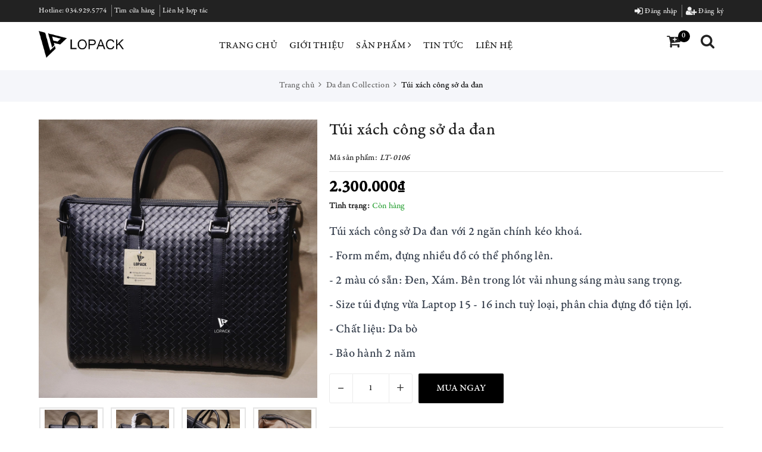

--- FILE ---
content_type: text/css
request_url: https://bizweb.dktcdn.net/100/408/147/themes/794761/assets/antclothes.scss.css?1738936560219
body_size: 24581
content:
.pagination>.active>a,.pagination>.active>a:focus,.pagination>.active>a:hover,.pagination>.active>span,.pagination>.active>span:focus,.pagination>.active>span:hover{z-index:0}.grecaptcha-badge{display:none !important}.no-padding-right{padding-right:0 !important}.no-padding-left{padding-left:0}body{background:#fff;font-family:-apple-system,BlinkMacSystemFont,"Segoe UI",Roboto,"Helvetica Neue",Arial,sans-serif,"Apple Color Emoji","Segoe UI Emoji","Segoe UI Symbol";font-family:'GaramondPremrPro-MedCapt';overflow-x:hidden;color:#363f4d}input[type="text"],input[type="email"],input[type="number"],input[type="tel"],input[type="password"],textarea.form-control,select.form-control{border-radius:3px;outline:none;box-shadow:none;-webkit-appearance:none;-moz-appearance:none;border:1px solid #ebebeb}input[type="text"]:focus,input[type="email"]:focus,input[type="number"]:focus,input[type="tel"]:focus,input[type="password"]:focus,textarea.form-control:focus,select.form-control:focus{outline:none;box-shadow:none}a:hover,a:focus{text-decoration:none}.row{margin-right:-10px;margin-left:-10px}@media (max-width: 480px){.row{margin-right:-7px;margin-left:-7px}}.col-lg-1,.col-lg-10,.col-lg-11,.col-lg-12,.col-lg-2,.col-lg-3,.col-lg-4,.col-lg-5,.col-lg-6,.col-lg-7,.col-lg-8,.col-lg-9,.col-md-1,.col-md-10,.col-md-11,.col-md-12,.col-md-2,.col-md-3,.col-md-4,.col-md-5,.col-md-6,.col-md-7,.col-md-8,.col-md-9,.col-sm-1,.col-sm-10,.col-sm-11,.col-sm-12,.col-sm-2,.col-sm-3,.col-sm-4,.col-sm-5,.col-sm-6,.col-sm-7,.col-sm-8,.col-sm-9,.col-xs-1,.col-xs-10,.col-xs-11,.col-xs-12,.col-xs-2,.col-xs-3,.col-xs-4,.col-xs-5,.col-xs-6,.col-xs-7,.col-xs-8,.col-xs-9{padding-left:10px;padding-right:10px}@media (max-width: 480px){.col-lg-1,.col-lg-10,.col-lg-11,.col-lg-12,.col-lg-2,.col-lg-3,.col-lg-4,.col-lg-5,.col-lg-6,.col-lg-7,.col-lg-8,.col-lg-9,.col-md-1,.col-md-10,.col-md-11,.col-md-12,.col-md-2,.col-md-3,.col-md-4,.col-md-5,.col-md-6,.col-md-7,.col-md-8,.col-md-9,.col-sm-1,.col-sm-10,.col-sm-11,.col-sm-12,.col-sm-2,.col-sm-3,.col-sm-4,.col-sm-5,.col-sm-6,.col-sm-7,.col-sm-8,.col-sm-9,.col-xs-1,.col-xs-10,.col-xs-11,.col-xs-12,.col-xs-2,.col-xs-3,.col-xs-4,.col-xs-5,.col-xs-6,.col-xs-7,.col-xs-8,.col-xs-9{padding-left:7px;padding-right:7px}}.container,.container-fluid{padding-left:10px;padding-right:10px}@media (max-width: 480px){.container,.container-fluid{padding-left:7px;padding-right:7px}}.col-xs-15,.col-sm-15,.col-md-15,.col-lg-15{position:relative;min-height:1px;padding-right:10px;padding-left:10px}.col-xs-15{width:20%;float:left}@media (min-width: 768px){.col-sm-15{width:20%;float:left}}@media (min-width: 992px){.col-md-15{width:20%;float:left}}@media (min-width: 1200px){.col-lg-15{width:20%;float:left}}header.header .top-link{background:#222;padding:8px 0}header.header .top-link .header-static{color:#eee;font-size:12px}header.header .top-link .header-static ul li{display:inline-block;color:#eee}header.header .top-link .header-static ul li a{color:#eee}header.header .top-link .header-static ul li a:hover,header.header .top-link .header-static ul li a:focus{color:#000}header.header .top-link .header-static ul li+li{border-left:1px solid rgba(255,255,255,0.4);margin-left:4px;padding-left:4px}header.header .top-link .right{text-align:right}header.header .top-link .right .top-link-dropdown{color:#eee;font-size:12px}header.header .top-link .right .top-link-dropdown .links li{display:inline-block;color:#eee}header.header .top-link .right .top-link-dropdown .links li a{color:#eee}header.header .top-link .right .top-link-dropdown .links li a:hover,header.header .top-link .right .top-link-dropdown .links li a:focus{color:#000}header.header .top-link .right .top-link-dropdown .links li a i{font-size:16px;position:relative;top:2px}header.header .top-link .right .top-link-dropdown .links li+li{border-left:1px solid rgba(255,255,255,0.4);margin-left:4px;padding-left:6px}header.header .header-main{padding:15px 0}@media (max-width: 991px){header.header .header-main{padding-bottom:7px}}header.header .header-main .minicart-wrapper{display:inline-block;padding:0 15px}header.header .header-main .minicart-wrapper .showcart{color:#222;font-size:25px;position:relative}header.header .header-main .minicart-wrapper .showcart:hover,header.header .header-main .minicart-wrapper .showcart:focus{color:#000}header.header .header-main .minicart-wrapper .showcart .count_item_pr{height:20px;width:20px;border-radius:50%;background-color:#000;text-align:center;line-height:20px;font-size:13px;color:#fff;position:absolute;top:-9px;right:-15px}header.header .header-main .list-search{display:inline-block;padding:0 15px;position:relative}@media (max-width: 991px){header.header .header-main .list-search{padding:0;display:block;margin-top:7px}}header.header .header-main .list-search .mobile-search{font-size:25px;color:#222}header.header .header-main .list-search .mobile-search:hover,header.header .header-main .list-search .mobile-search:focus{color:#000}header.header .header-main .list-search .top-categories-search-main{position:absolute;top:100%;right:0;z-index:9;min-width:290px;display:none;box-shadow:5px 10px 20px rgba(0,0,0,0.15)}@media (max-width: 991px){header.header .header-main .list-search .top-categories-search-main{position:relative;min-width:unset;width:100%;box-shadow:none;display:block}}header.header .header-main .list-search .top-categories-search-main .search_form form{margin-bottom:0}header.header .header-main .list-search .top-categories-search-main .search_form form input{border:1px solid #000;outline:none;box-shadow:none}header.header .header-main .list-search .top-categories-search-main .search_form form button{background-color:#000;color:#fff}header.header .header-main .list-search .top-categories-search-main .search_form form button i{font-size:18px}header.header .header-main .list-search .top-categories-search-main .search_form form button:hover,header.header .header-main .list-search .top-categories-search-main .search_form form button:focus{color:#fff;background-color:#000}header.header .header-main .list-search:hover .top-categories-search-main{display:block}header.header .header-main nav{background-color:transparent}header.header .header-main nav .nav .nav-item>a{position:relative}header.header .header-main nav .nav .nav-item>a:before{content:"";position:absolute;left:0;bottom:-22px;width:100%;height:25px;background:0 0;display:none;z-index:8}header.header .header-main nav .nav .nav-item ul.dropdown-menu{padding:0;border:none;background:#fff none repeat scroll 0 0;border-radius:0;box-shadow:5px 10px 20px rgba(0,0,0,0.15);min-width:220px;font-weight:500;top:63px}@media (min-width: 1025px){header.header .header-main nav .nav .nav-item ul.dropdown-menu{display:block;opacity:0;filter:alpha(opacity=0);visibility:hidden;-moz-transition:.2s ease-out;-o-transition:.2s ease-out;-webkit-transition:.2s ease-out;-ms-transition:.2s ease-out;transition:.2s ease-out;-moz-transform:translateY(20px);-o-transform:translateY(20px);-ms-transform:translateY(20px);-webkit-transform:translateY(20px);transform:translateY(20px)}}header.header .header-main nav .nav .nav-item ul.dropdown-menu li{padding:0;border-bottom:1px solid #f7f7f7}header.header .header-main nav .nav .nav-item ul.dropdown-menu li:last-child{border-bottom:none}header.header .header-main nav .nav .nav-item ul.dropdown-menu li a{padding:10px 5px;position:relative;padding-right:20px}header.header .header-main nav .nav .nav-item ul.dropdown-menu li a i{position:absolute;right:10px;top:50%;transform:translate(0, -50%)}header.header .header-main nav .nav .nav-item ul.dropdown-menu li a:hover,header.header .header-main nav .nav .nav-item ul.dropdown-menu li a:focus{background-color:transparent;color:#000}header.header .header-main nav .nav .nav-item ul.dropdown-menu li.dropdown-submenu .dropdown-menu{top:0}header.header .header-main nav .nav .nav-item:hover>.dropdown-menu{display:block;margin-top:0}@media (min-width: 1025px){header.header .header-main nav .nav .nav-item:hover>.dropdown-menu{opacity:1;filter:alpha(opacity=100);visibility:visible;-moz-transition:.3s ease-in;-o-transition:.3s ease-in;-webkit-transition:.3s ease-in;-ms-transition:.3s ease-in;transition:.3s ease-in;-moz-transform:translateY(0px);-o-transform:translateY(0px);-ms-transform:translateY(0px);-webkit-transform:translateY(0px);transform:translateY(0px)}}header.header .header-main nav .nav .nav-item:hover>.dropdown-menu .dropdown-submenu:hover .dropdown-menu{display:block;margin-top:0}@media (min-width: 1025px){header.header .header-main nav .nav .nav-item:hover>.dropdown-menu .dropdown-submenu:hover .dropdown-menu{opacity:1;filter:alpha(opacity=100);visibility:visible;-moz-transition:.3s ease-in;-o-transition:.3s ease-in;-webkit-transition:.3s ease-in;-ms-transition:.3s ease-in;transition:.3s ease-in;-moz-transform:translateY(0px);-o-transform:translateY(0px);-ms-transform:translateY(0px);-webkit-transform:translateY(0px);transform:translateY(0px)}}header.header .header-main nav .nav .nav-item:hover>a:before{display:block}header.header .header-main nav .nav .nav-item .mega-content .level0-wrapper2 .banner-image{margin-bottom:15px;position:relative;height:140px}header.header .header-main nav .nav .nav-item .mega-content .level0-wrapper2 .banner-image img{width:auto;max-height:100%;position:absolute;top:0;bottom:0;left:0;right:0;margin:auto}header.header .header-main nav .nav .nav-item .mega-content .level0-wrapper2 .banner-image:hover img{opacity:0.9}.footer-container .news-letter .wrap-news-letter{border-top:1px solid #e6e9ec;padding:40px 0}@media (max-width: 767px){.footer-container .news-letter .wrap-news-letter{padding-top:15px;padding-bottom:25px}}.footer-container .news-letter .wrap-news-letter .title-block{margin:0;text-transform:uppercase;font-size:18px;color:#222;line-height:42px;font-weight:500}@media (max-width: 767px){.footer-container .news-letter .wrap-news-letter .title-block{text-align:center}}.footer-container .news-letter .wrap-news-letter .block-subscribe-footer form{margin-bottom:0}.footer-container .news-letter .wrap-news-letter .block-subscribe-footer form .newsletter-content{position:relative}.footer-container .news-letter .wrap-news-letter .block-subscribe-footer form .newsletter-content .input-box input{padding-right:115px;border-radius:25px;-moz-border-radius:25px;-webkit-border-radius:25px;padding-left:30px;height:44px;font-size:100%;border:1px solid #e5e5e5;line-height:1.66;background-color:#fff;margin-bottom:0}.footer-container .news-letter .wrap-news-letter .block-subscribe-footer form .newsletter-content .action-button{position:absolute;top:0;right:0}.footer-container .news-letter .wrap-news-letter .block-subscribe-footer form .newsletter-content .action-button button{border-radius:25px;-moz-border-radius:25px;-webkit-border-radius:25px;background-color:#000;width:auto;margin:0;cursor:pointer;height:44px;line-height:44px;white-space:nowrap;text-transform:uppercase;text-decoration:none;border:none;padding:0 20px;color:#fff}.footer-container .news-letter .wrap-news-letter .block-subscribe-footer form .newsletter-content .action-button button:hover,.footer-container .news-letter .wrap-news-letter .block-subscribe-footer form .newsletter-content .action-button button:focus{color:#fff;background-color:#000}.footer-container .news-letter .wrap-news-letter .follow-us{text-align:right}@media (max-width: 991px){.footer-container .news-letter .wrap-news-letter .follow-us{text-align:center;margin-top:15px}}.footer-container .news-letter .wrap-news-letter .follow-us .title-social{display:inline-block;vertical-align:middle;text-transform:uppercase;color:#222;margin-right:40px;font-size:18px;font-weight:500}@media (max-width: 767px){.footer-container .news-letter .wrap-news-letter .follow-us .title-social{display:none}}.footer-container .news-letter .wrap-news-letter .follow-us .social{display:inline-block;vertical-align:middle}.footer-container .news-letter .wrap-news-letter .follow-us .social li{float:left;margin-right:5px}.footer-container .news-letter .wrap-news-letter .follow-us .social li a{display:inline-block;height:42px;width:42px;line-height:42px;border:1px solid #ebebeb;text-align:center;color:#888;border-radius:50%;-moz-border-radius:50%;-webkit-border-radius:50%;transition:all 0.3s;-moz-transition:all 0.3s;-webkit-transition:all 0.3s;background:#fff}.footer-container .news-letter .wrap-news-letter .follow-us .social li:hover a{color:#fff;background-color:#000;border-color:#000}.footer-container .footer-top{background:#f5f6fa;padding:40px 0}.footer-container .footer-top .footer-title h3{text-transform:uppercase;color:#222;font-size:18px;margin-bottom:30px;text-align:left;margin-top:0;font-weight:500}@media (max-width: 991px){.footer-container .footer-top .footer-title h3{margin-bottom:20px;margin-top:15px}}@media (max-width: 480px){.footer-container .footer-top .footer-title h3{margin-top:10px;margin-bottom:10px !important}}@media (max-width: 767px){.footer-container .footer-top .footer-content .footer-info{margin-bottom:15px}}.footer-container .footer-top .footer-content .footer-info li{display:table;color:#666;margin-bottom:5px}.footer-container .footer-top .footer-content .footer-info li i{display:table-cell;width:20px;color:#000}.footer-container .footer-top .footer-content .footer-info li a{color:#666}.footer-container .footer-top .footer-content .footer-info li a:hover,.footer-container .footer-top .footer-content .footer-info li a:focus{color:#000}.footer-container .footer-top .footer-content .menu li{margin-bottom:5px}.footer-container .footer-top .footer-content .menu li a{color:#666}.footer-container .footer-top .footer-content .menu li a:hover,.footer-container .footer-top .footer-content .menu li a:focus{color:#000}@media (max-width: 767px){.footer-container .footer-top .footer-click .footer-title h3{position:relative;padding-top:0;padding-bottom:0;margin-bottom:15px}.footer-container .footer-top .footer-click .footer-title h3:before{content:"\f107";font:normal normal normal 14px/1 FontAwesome;position:absolute;right:10px;top:50%;transform:translate(0, -50%);color:#666}.footer-container .footer-top .footer-click .footer-title h3.active:before{content:"\f106"}}@media (max-width: 767px){.footer-container .footer-top .footer-click .footer-content ul{display:none}}@media (max-width: 991px){.footer-container .footer-top .footer-static .col-md-3:nth-child(2n+1){clear:left}}.footer-container .footer-bottom{background:#2e2e2e;padding:10px 0}.footer-container .footer-bottom .copyright{color:#fff}.footer-container .footer-bottom .copyright a{color:#666}.footer-container .footer-bottom .copyright a:hover,.footer-container .footer-bottom .copyright a:focus{color:#000}.page-404 h1{color:#333;font-size:28px}.page-404 .land{color:#888}.page-404 .mt-5 .btn-success{transition:color .15s ease-in-out,background-color .15s ease-in-out,border-color .15s ease-in-out,box-shadow .15s ease-in-out;background-color:#000;border-color:#000;color:#fff;border-radius:2px;text-transform:uppercase}.page-404 .mt-5 .btn-success:hover,.page-404 .mt-5 .btn-success:focus{color:#fff;background-color:#000;border-color:#000}.page-login #login .title-head{display:block;font-size:24px;line-height:40px;margin:0;color:#222;text-align:center;border-bottom:2px solid #eee;padding-bottom:12px;margin-bottom:25px;position:relative;font-weight:400}@media (max-width: 480px){.page-login #login .title-head{font-size:18px}}.page-login #login .title-head:after{left:50%;-webkit-transform:translate(-50%, 0%);-moz-transform:translate(-50%, 0%);-ms-transform:translate(-50%, 0%);-o-transform:translate(-50%, 0%);bottom:-2px;content:"";width:76px;height:2px;display:inline-block;background:#000;position:absolute}.page-login #login .btn-blues{background:transparent;color:#000;text-transform:uppercase;position:relative;outline:none;display:inline-block;padding:0 30px;font-size:13px;border:1px solid;border-color:#000;font-weight:500;z-index:2;-webkit-transition:all 0.45s ease-in-out;-moz-transition:all 0.45s ease-in-out;-o-transition:all 0.45s ease-in-out;-ms-transition:all 0.45s ease-in-out;transition:all 0.45s ease-in-out}.page-login #login .btn-blues:hover,.page-login #login .btn-blues:focus{color:#fff;background:#000}.page-login #login p.text-center{border-bottom:1px solid #ddd;padding-bottom:15px}.page-login #login p.text-center .btn-link-style{margin-top:15px;font-weight:600;color:#222;display:inline-block}.page-login #login p.text-center .btn-link-style:hover,.page-login #login p.text-center .btn-link-style:focus{color:#000}.page-login #login .text-login p{color:#222}.page-login #login .text-login p a{-webkit-transition:all 0.45s ease-in-out;-moz-transition:all 0.45s ease-in-out;-o-transition:all 0.45s ease-in-out;-ms-transition:all 0.45s ease-in-out;transition:all 0.45s ease-in-out;color:#777777}.page-login #login .text-login p a:hover,.page-login #login .text-login p a:focus{color:#000}.page-login #recover-password .title-head{display:block;font-size:24px;line-height:40px;margin:0;color:#222;text-align:center;border-bottom:2px solid #eee;padding-bottom:12px;margin-bottom:25px;position:relative;font-weight:400}@media (max-width: 480px){.page-login #recover-password .title-head{font-size:18px}}.page-login #recover-password .title-head:after{left:50%;-webkit-transform:translate(-50%, 0%);-moz-transform:translate(-50%, 0%);-ms-transform:translate(-50%, 0%);-o-transform:translate(-50%, 0%);bottom:-2px;content:"";width:76px;height:2px;display:inline-block;background:#000;position:absolute}.page-login #recover-password .btn-blues{background:transparent;color:#000;text-transform:uppercase;position:relative;outline:none;display:inline-block;padding:0 30px;font-size:13px;border:1px solid;border-color:#000;font-weight:500;z-index:2;-webkit-transition:all 0.45s ease-in-out;-moz-transition:all 0.45s ease-in-out;-o-transition:all 0.45s ease-in-out;-ms-transition:all 0.45s ease-in-out;transition:all 0.45s ease-in-out}.page-login #recover-password .btn-blues:hover,.page-login #recover-password .btn-blues:focus{color:#fff;background-color:#000}.page-login #recover-password .action_bottom{border-bottom:1px solid #ddd;padding-bottom:20px;margin-bottom:15px}.page-login #recover-password .text-login p{color:#222}.page-login #recover-password .text-login p a{-webkit-transition:all 0.45s ease-in-out;-moz-transition:all 0.45s ease-in-out;-o-transition:all 0.45s ease-in-out;-ms-transition:all 0.45s ease-in-out;transition:all 0.45s ease-in-out;color:#777777}.page-login #recover-password .text-login p a:hover,.page-login #recover-password .text-login p a:focus{color:#000}.account-page h2{margin-top:0;font-size:16px}.contact-info-page li{display:table;margin-bottom:7px}.contact-info-page li i{display:table-cell;width:20px;text-align:center}.contact-info-page li a{color:#000}.contact-info-page li a:hover,.contact-info-page li a:focus{color:#000}.account-page h1.title-head,.account-page h2.title-head,.page-contact h1.title-head,.page-contact h2.title-head,.related-product h1.title-head,.related-product h2.title-head{font-weight:500;font-size:22px;padding:0px 0 10px;margin-bottom:0;margin-top:10px}.btn-blues,#btnnewreview{color:#fff;background:#000;border-color:#000;border-radius:2px !important;text-transform:uppercase;position:relative;overflow:hidden;z-index:1}.btn-blues:hover,#btnnewreview:hover{color:#fff;background-color:#000}.contact .in-fo-page-content{margin-bottom:10px}.contact .in-fo-page-content h1{margin:0;color:#36424b;font-size:18px;font-weight:500;padding:0;margin-top:0;margin-bottom:10px;position:relative;text-transform:uppercase}.contact .in-fo-page-content .contact-info-page li{display:table;margin-bottom:7px;color:#666666}.contact .in-fo-page-content .contact-info-page li i{display:table-cell;width:20px;text-align:center;color:#666666}.contact .in-fo-page-content .contact-info-page li a{color:#666666}.contact .in-fo-page-content .contact-info-page li a:hover,.contact .in-fo-page-content .contact-info-page li a:focus{color:#000}.contact .in-fo-page-content .contact-info-page li:first-child{color:#666666}.contact .contact-map{border-top:1px solid #e8e9f1;padding-top:30px;margin-top:30px}.required{font-size:13px;color:red}.zoomLens{border:none !important}#btnnewreview{background:#000 !important}.bizweb-product-reviews-form input,.bizweb-product-reviews-form input[type="text"],.bizweb-product-reviews-form input[type="email"],.bizweb-product-reviews-form textarea{border-radius:3px !important;outline:none !important;box-shadow:none !important;-webkit-appearance:none !important;-moz-appearance:none !important;border:1px solid #ebebeb !important}.bizweb-product-reviews-form input:focus,.bizweb-product-reviews-form input[type="text"]:focus,.bizweb-product-reviews-form input[type="email"]:focus,.bizweb-product-reviews-form textarea:focus{outline:none !important;box-shadow:none !important}.bizweb-product-reviews-form .bpr-button-submit{background:#000 !important;border-color:#000 !important;min-width:100px;text-transform:uppercase}.cart_desktop_page form{margin-bottom:0}.cart-mobile{padding:10px 0px 0px 0px}.cart-mobile .header-cart{padding:10px}.cart-mobile .title-cart{line-height:10px}.cart-mobile .title-cart h3{font-size:14px;font-weight:500;text-transform:uppercase;margin:0;float:left;line-height:27px}.cart-mobile .title-cart a{margin-top:0px !important}.cart-mobile .header-cart-content{margin-top:0px;padding:10px}.cart-mobile .header-cart-content .content-product-list{min-height:110px}.cart-mobile .header-cart-content .content-product-list .item-product{min-height:110px;border-bottom:solid 1px #f1f1f1;overflow:hidden;display:table;width:100%;margin-bottom:10px}.item-product-cart-mobile{width:100px;margin-right:10px}.item-product-cart-mobile img{max-width:100px;margin-right:10px}.title-product-cart-mobile h3{line-height:1;margin:0;font-weight:normal}.title-product-cart-mobile a{word-break:break-word;font-size:14px;color:#363636}.title-product-cart-mobile p{line-height:2;font-size:14px;color:#898989}.title-product-cart-mobile span{color:#000}.item-product-cart-mobile,.title-product-cart-mobile{display:table-cell;vertical-align:top;padding-right:5px}.select-item-qty-mobile{float:right;text-align:center;margin-top:10px}.select-item-qty-mobile .txt_center input{height:25px;width:24px;text-align:center;margin:0px;padding:0;position:absolute;left:22px;min-height:0;border:solid thin #ddd;border-radius:0}.select-item-qty-mobile>div{position:relative;width:69px;height:25px}.cart-mobile .select-item-qty-mobile .txt_center button.reduced.items-count.btn-minus{position:absolute;left:0;top:0;margin:0;line-height:1;height:25px;border-style:hidden;background:none !important;color:#000;border:solid thin #ddd;width:24px}.cart-mobile .select-item-qty-mobile .txt_center button.increase.items-count.btn-plus{position:absolute;right:0;top:0;margin:0;height:25px;display:inline-block;line-height:1;border-style:hidden;color:#fff;background:none !important;color:#000;border:solid thin #ddd;width:24px}.select-item-qty-mobile a{line-height:3;color:#363636}.cart-mobile .header-cart-price{padding:18px 0px;padding-bottom:0}.cart-mobile .title-cart h3{font-size:14px;font-weight:500;text-transform:uppercase;margin-top:0}.cart-mobile .title-cart a{float:right;margin-top:-28px;color:#000;font-size:16px;line-height:27px}.btn-proceed-checkout-mobile{width:100%;line-height:27px;color:#fff;height:40px;font-size:14px;border:none;background:#000;text-transform:uppercase;border-radius:0;margin-top:10px;border-radius:4px}.btn-proceed-continues-mobile{background-color:#fff !important;color:#000 !important;width:100%;height:40px;margin-top:10px;text-transform:uppercase;border:1px solid #000;border-radius:4px}.shopping-cart-item{background-color:transparent;padding:15px 0;margin:0}.shopping-cart-item+.shopping-cart-item{border-top:1px solid #e5e5e5}.shopping-cart-item .col-xs-3{padding-left:0}.shopping-cart-item .col-xs-3 p{margin:0}.shopping-cart-item .col-right{padding-left:0}.shopping-cart-item .col-right .box-info-product{width:350px;padding-right:10px;padding-left:10px;float:left}@media (max-width: 1024px){.shopping-cart-item .col-right .box-info-product{width:270px}}.shopping-cart-item .col-right .box-info-product .name{font-size:14px;margin-bottom:7px;line-height:20px;font-weight:500;padding-top:0}.shopping-cart-item .col-right .box-info-product .name a{color:#242424;font-weight:500}.shopping-cart-item .col-right .box-info-product .name a:hover,.shopping-cart-item .col-right .box-info-product .name a:focus{color:#000;text-decoration:none}.shopping-cart-item .col-right .box-info-product .seller-by{font-size:13px;margin-bottom:12px}.shopping-cart-item .col-right .box-info-product .action{position:relative;padding:0 !important;margin-bottom:0;margin-top:0}.shopping-cart-item .col-right .box-info-product .action .btn-link{border:0;color:#000;font-size:13px;position:static;padding:0;line-height:1.1}.shopping-cart-item .col-right .box-price{float:left;width:110px;padding-right:10px}.shopping-cart-item .col-right .box-price .price{font-size:16px;margin-bottom:5px;font-weight:500;padding-top:0;color:#000}.shopping-cart-item .col-right .quantity-block{width:120px;float:right}.shopping-cart-item .col-right .quantity-block .input-group-btn button{height:28px}.shopping-cart-item .col-right .quantity-block .input-group-btn button.bootstrap-touchspin-down{border-radius:3px 0 0 3px;border:1px solid #e5e5e5;border-right:0;border-color:#e5e5e5;color:#999;line-height:20px;padding:3px 9px;margin:0;width:28px;background-color:#fff;float:right}.shopping-cart-item .col-right .quantity-block .input-group-btn button.bootstrap-touchspin-up{border-radius:0 3px 3px 0;border:1px solid #e5e5e5;border-color:#e5e5e5;border-left:0;color:#999;line-height:20px;padding:3px 9px;margin:0;width:28px;background-color:#fff;float:right}.shopping-cart-item .col-right .quantity-block .input-group-btn button:focus,.shopping-cart-item .col-right .quantity-block .input-group-btn button:hover{outline:none;box-shadow:none;-webkit-appearance:none;-moz-appearance:none}.shopping-cart-item .col-right .quantity-block .input-group-btn .js-quantity-product{display:inline-block;height:28px;padding:0 5px;text-align:center;border-radius:0;width:35px;float:right;min-height:28px;border:1px solid #e5e5e5}#right-affix .each-row{width:100%;clear:both}#right-affix .each-row .box-style{background-color:transparent;padding:17px 0 21px 0}#right-affix .each-row .box-style.fee .list-info-price{margin:0}#right-affix .each-row .box-style.fee .list-info-price span{font-weight:500}#right-affix .each-row .box-style.fee .list-info-price strong{float:right;font-weight:700}#right-affix .each-row .box-style.fee .total2{font-weight:500}#right-affix .each-row .box-style.fee .total2 .text-label{margin-top:5px;display:inline-block}#right-affix .each-row .box-style.fee .total2 .amount{float:right}#right-affix .each-row .box-style.fee .total2 .amount p{margin:0;text-align:right;line-height:1.1}#right-affix .each-row .box-style.fee .total2 .amount p strong{color:#000;font-size:22px;font-weight:700}#right-affix .each-row .box-style.fee .total2 .amount p small{font-weight:500}#right-affix .each-row .box-style+.box-style{border-top:1px solid #f4f4f4}#right-affix .btn-checkout{margin-top:10px;padding:10px;margin-bottom:0;font-weight:400;text-align:center;vertical-align:middle;touch-action:manipulation;cursor:pointer;border:1px solid transparent;white-space:nowrap;font-size:14px;line-height:1.42857;border-radius:4px;user-select:none;color:#fff;background-color:#000;border-color:#000;height:40px}#right-affix .btn-checkout:hover,#right-affix .btn-checkout:focus{background-color:#000;border-color:#000}#right-affix .btn-checkouts{margin-top:10px;padding:10px;margin-bottom:0;font-weight:400;text-align:center;vertical-align:middle;touch-action:manipulation;cursor:pointer;border:1px solid transparent;white-space:nowrap;font-size:14px;line-height:1.42857;border-radius:4px;user-select:none;color:#000;background-color:#fff;border-color:#000;height:40px}#right-affix .btn-checkouts:hover,#right-affix .btn-checkouts:focus{outline:none;box-shadow:none;background-color:#fff;border-color:#000;color:#000}.lbl-shopping-cart-gio-hang{margin-top:20px}.lbl-shopping-cart-gio-hang.lbl-shopping-cart{color:#333;font-size:18px;text-transform:uppercase;font-weight:500;margin-bottom:12px}.lbl-shopping-cart-gio-hang.lbl-shopping-cart span{font-size:14px;text-transform:none;font-weight:400}.shopping-cart .shopping-cart-table table tbody tr .cart-product-name-info h4 a:hover,.shopping-cart .shopping-cart-table table tbody tr .cart-product-name-info h4 a:focus{color:#12cca7}.shopping-cart .shopping-cart-table table tbody tr .cart-product-name-info .cart-product-info span span{color:#0b816a}.shopping-cart .shopping-cart-table table tbody tr .cart-product-edit a:hover,.shopping-cart .shopping-cart-table table tbody tr .cart-product-edit a:focus{color:#12cca7}.shopping-cart .cart-shopping-total table thead tr th .cart-grand-total{color:#0b816a;margin-top:15px}.shopping-cart-table table tbody tr td .quant-input .arrows .arrow:hover,.shopping-cart-table table tbody tr td .quant-input .arrows .arrow:focus{color:#12cca7}.shopping-cart .estimate-ship-tax table tbody .unicase-form-control .dropdown-menu.open ul li a:hover,.shopping-cart .estimate-ship-tax table tbody .unicase-form-control .dropdown-menu.open ul li a:focus{color:#12cca7}.shopping-cart .shopping-cart-table{margin-bottom:10px}.shopping-cart .shopping-cart-table table{margin-bottom:0px !important}.shopping-cart .shopping-cart-table table tbody tr td{vertical-align:middle}.shopping-cart .cart-image img{width:150px}.cart-shopping-total{background:#f8f8f8}.shopping-cart .shopping-cart-table table tbody tr .romove-item a{font-size:18px;color:#666666}.shopping-cart .shopping-cart-table table tbody tr .romove-item a:hover,.shopping-cart .shopping-cart-table table tbody tr .romove-item a:focus{color:#fff000 !important}.shopping-cart .shopping-cart-table table tbody tr .cart-image .entry-thumbnail{display:block;text-align:center}.shopping-cart .shopping-cart-table table tbody tr .cart-product-name-info{vertical-align:middle !important}.shopping-cart .shopping-cart-table table tbody tr .cart-product-name-info h4{margin-top:0px;font-size:16px}.shopping-cart .shopping-cart-table table tbody tr .cart-product-name-info h4 a{color:#555}.shopping-cart .shopping-cart-table table tbody tr .cart-product-name-info .reviews{font-size:11px;color:#aaa}.shopping-cart .shopping-cart-table table tbody tr .cart-product-name-info .cart-product-info{margin-top:10px}.shopping-cart .shopping-cart-table table tbody tr .cart-product-name-info .cart-product-info span{font-size:12px;color:#666666;text-transform:uppercase}.shopping-cart .shopping-cart-table table tbody tr .cart-product-name-info .cart-product-info span span{font-size:12px;text-transform:lowercase;margin-left:14px}.shopping-cart .shopping-cart-table table tbody tr .cart-product-edit a{color:#666666;text-decoration:underline}.shopping-cart .shopping-cart-table .table>thead>tr>th{text-align:center;padding:16px;font-size:15px}.shopping-cart .shopping-cart-table .shopping-cart-btn span{padding:20px 0px;display:block}.shopping-cart .estimate-ship-tax table thead tr th .estimate-title{font-size:14px;color:#555;margin-bottom:2px;margin-top:0px;display:block}.shopping-cart .estimate-ship-tax table thead tr th p{font-size:13px;color:#666666;font-weight:normal;margin-bottom:0px}.shopping-cart .estimate-ship-tax table thead tr>th{padding:24px 10px 20px 10px}.shopping-cart .estimate-ship-tax table tbody tr>td{padding:24px 10px !important}.shopping-cart .estimate-ship-tax table tbody .unicase-form-control .selectpicker{background:#fff;color:#999;-moz-box-shadow:none;-webkit-box-shadow:none;box-shadow:none;border:1px solid #eee}.shopping-cart .estimate-ship-tax table tbody .unicase-form-control .dropdown-menu.open ul li a:hover,.shopping-cart .estimate-ship-tax table tbody .unicase-form-control .dropdown-menu.open ul li a:focus{background:transparent}.shopping-cart .cart-shopping-total table thead tr th{background-color:#fafafa;text-align:right;padding:10px 15px;border:none}.shopping-cart .cart-shopping-total table thead tr th .cart-sub-total{color:#555;margin-bottom:7px}.shopping-cart .cart-shopping-total table tbody tr td{padding:10px 15px}.shopping-cart .cart-shopping-total table tbody tr td .cart-checkout-btn button{float:right !important;margin-bottom:8px}.shopping-cart .cart-shopping-total table tbody tr td .cart-checkout-btn span{display:block;font-weight:normal;color:#666666}.shopping-cart .shopping-cart-table table tbody tr .romove-item,.shopping-cart .shopping-cart-table table tbody tr .cart-product-edit,.shopping-cart .shopping-cart-table table tbody tr .cart-product-sub-total,.shopping-cart .shopping-cart-table table tbody tr .cart-product-grand-total,.shopping-cart .shopping-cart-table table tbody tr .cart-product-quantity{text-align:center}.shopping-cart .shopping-cart-table table tbody tr .cart-product-sub-total span,.shopping-cart .shopping-cart-table table tbody tr .cart-product-grand-total span{display:block;font-size:16px;color:#555;text-transform:uppercase}.shopping-cart .estimate-ship-tax table tbody tr td .form-group label,.shopping-cart .estimate-ship-tax table tbody tr td .form-group input,.blog-page .blog-write-comment .form-group label,.blog-page .blog-write-comment .form-group input,.contact-page .contact-form form label,.contact-page .contact-form form input{font-size:13px;font-weight:normal;color:#999}.contact-page .contact-form form label{font-weight:600}.shopping-cart .estimate-ship-tax table tbody tr td .form-group label span,.blog-page .blog-write-comment label span,.contact-page .contact-form form label span,.checkout-box .checkout-steps .checkout-step-01 .already-registered-login form .form-group label span{color:red}.shopping-cart .cart-shopping-total table thead tr th .cart-sub-total,.shopping-cart .cart-shopping-total table thead tr th .cart-grand-total{font-size:16px}.shopping-cart-table table tbody tr td .quant-input{display:inline-block;height:35px;position:relative;width:70px}.shopping-cart-table table tbody tr td .quant-input .arrows{height:100%;position:absolute;right:0;top:0;z-index:2}.shopping-cart-table table tbody tr td .quant-input .arrows .arrow{box-sizing:border-box;cursor:pointer;display:block;text-align:center;width:40px}.shopping-cart-table table tbody tr td .quant-input .arrows .arrow .ir .icon.fa-sort-asc{top:5px}.shopping-cart-table table tbody tr td .quant-input .arrows .arrow .ir .icon.fa-sort-desc{top:-7px}.shopping-cart-table table tbody tr td .quant-input .arrows .arrow .ir .icon{position:relative}.shopping-cart-table table tbody tr td .quant-input input{background:none repeat scroll 0 0 #FFFFFF;border:1px solid #F2F2F2;box-sizing:border-box;font-size:15px;height:35px;left:0;padding:0 20px 0 18px;position:absolute;top:0;width:70px;z-index:1}.shopping-cart .col-main .cart .bg-scroll{border-top:none;margin-top:20px;overflow:hidden;border-top:none;border-bottom:none;border-right:none}.shopping-cart .col-main .cart .cart-thead{background:#fbfbfb;font-weight:bold;font-size:13px;clear:both;width:100%;border-bottom:1px solid #ebebeb;border-right:none;border-left:none;float:left;min-width:600px}.shopping-cart .col-main .cart .cart-thead div{float:left;padding:10px 0px;color:#333;text-align:center;font-size:13px}.shopping-cart .col-main .cart .cart-tbody{width:100%;float:left}.shopping-cart .col-main .cart .cart-tbody .item-cart{border-bottom:1px solid #ebebeb;width:100%;float:left}.shopping-cart .col-main .cart .cart-tbody .item-cart div{float:left;padding:20px 10px 6px;line-height:20px;vertical-align:top;height:135px;overflow:hidden}.shopping-cart .col-main .cart .cart-tbody .item-cart .product-image{min-height:75px;display:block;height:auto;width:100%;padding:0 20px}.shopping-cart .col-main .cart .item-cart .image .product-image img{max-width:100%;height:auto;max-height:98px;width:auto;display:inherit;margin:0 auto}.shopping-cart .col-main .cart .cart-tbody .item-cart div .product-name{margin:0px;padding-bottom:0px;font-size:15px;font-weight:normal;line-height:24px;margin-top:10%}.shopping-cart .col-main .cart .variant-title{color:#686868}.shopping-cart .col-main .cart .cart-tbody .item-cart div .price{font-size:16px;font-weight:bold;line-height:6;color:#000}.shopping-cart .col-main .cart .cart-tbody .item-cart div .input_qty_pr{height:auto;border-right:none;width:100%;margin-top:15px;padding:20px 0px 0px 0px}.shopping-cart .col-main .cart .cart-tbody .item-cart .input_qty_pr .items-count{border:1px solid #ddd;outline:none;background:#fff;height:24px;width:24px;vertical-align:baseline;text-align:center;padding:0;display:inline-block;margin:0}.shopping-cart .col-main .cart .cart-tbody .item-cart .number-sidebar{min-height:0;position:static;display:inline-block;float:none;margin-bottom:0;border:1px solid #ddd;height:24px;margin-left:-1px;text-align:center;width:23px;margin-right:-1px;padding:0;line-height:15px}.shopping-cart .col-main .cart .cart-tbody .item-cart div:nth-child(6){padding:10px 0 6px;position:relative}.shopping-cart .col-main .cart .cart-tbody .item-cart div a.remove-item span{display:none}.shopping-cart .col-main .cart .bg-scroll .cart-tbody .item-cart div a.remove-item{background-color:#fff;background-image:url(//bizweb.dktcdn.net/100/177/134/themes/235073/assets/bin.png?1487919147709);width:22px;height:26px;display:block;position:absolute;left:50%;top:50%;transform:translate(-50%, -50%)}.shopping-cart .col-main .cart .totals .inner{padding:0px 0 15px;margin-top:0;margin-right:1px}.shopping-cart .col-main .cart #shopping-cart-totals-table{width:100%;padding-bottom:8px;background:#fff}.shopping-cart .col-main .cart ul.checkout{clear:left;padding:20px;border:1px solid #ebebeb;margin-bottom:30px}.shopping-cart .col-main .cart .btn-proceed-checkout{background:#000;line-height:20px;color:#fff;height:40px;font-size:16px;border:none;text-transform:uppercase}.shopping-cart .col-main .cart #shopping-cart-totals-table tr td.a-right{width:231px;border-left:1px solid #ebebeb}.shopping-cart .col-main .cart #shopping-cart-totals-table tr td{border:#ebebeb thin solid;border-top:none;border-bottom:none;padding:20px}.shopping-cart .col-main .cart span.totals_price.price{color:#000;font-size:16px}.shopping-cart .col-main .cart .btn.btn-white{margin-right:10px}.shopping-cart .col-main .cart .btn.btn-white:hover,.shopping-cart .col-main .cart .btn.btn-white:focus{background-color:#000;border-color:#000}.cart-empty img{max-width:200px}.cart-empty .btn-cart-empty{margin-top:20px;text-align:center}.cart-empty .btn-cart-empty a{color:#fff;background:#000;border-color:#000;border-radius:2px !important;text-transform:uppercase;position:relative;overflow:hidden;z-index:1;display:inline-block;padding:15px 30px;line-height:1.1;height:auto}.cart-empty .btn-cart-empty a:after{position:absolute;bottom:0;left:0;display:block;content:" ";width:100%;height:100%;background-color:#0d0d0d;border-radius:inherit;z-index:-1;-webkit-transform-origin:0 100%;-moz-transform-origin:0 100%;transform-origin:0 100%;-webkit-transform:scaleY(0);-moz-transform:scaleY(0);transform:scaleY(0);-webkit-transition:-webkit-transform .25s ease-in-out;-moz-transition:-moz-transform .25s ease-in-out;transition:transform .25s ease-in-out}.cart-empty .btn-cart-empty a:hover{color:#fff}.cart-empty .btn-cart-empty a:hover:after{-webkit-transform:scaleY(1);-moz-transform:scaleY(1);transform:scaleY(1)}#order_details .thead-default{border-top:1px solid #ddd}#order_details .order_details_name_products a{font-weight:500}.home-slider.owl-carousel .owl-nav .owl-prev,.home-slider.owl-carousel .owl-nav .owl-next{-moz-transition:all 0.45s ease;-webkit-transition:all 0.45s ease;-o-transition:all 0.45s ease;-ms-transition:all 0.45s ease;transition:all 0.45s ease;opacity:0;visibility:hidden}.home-slider.owl-carousel .owl-nav .owl-next{height:51px;width:32px;border:1px solid #f1f5f6;border-radius:4px;background-color:#fff;box-shadow:0 7px 10px 0 rgba(72,139,216,0.2);position:absolute;right:0;text-align:center;line-height:45px;top:50%;transform:translate(0, -50%);color:#878fa0;font-size:20px;margin:0;right:-50px}.home-slider.owl-carousel .owl-nav .owl-next.disabled{opacity:0.2 !important}.home-slider.owl-carousel .owl-nav .owl-prev{height:51px;width:32px;border:1px solid #f1f5f6;border-radius:4px;background-color:#fff;box-shadow:0 7px 10px 0 rgba(72,139,216,0.2);position:absolute;left:0;text-align:center;line-height:45px;top:50%;transform:translate(0, -50%);color:#878fa0;font-size:20px;margin:0;left:-50px}.home-slider.owl-carousel .owl-nav .owl-prev.disabled{opacity:0.2 !important}.home-slider.owl-carousel:hover .owl-nav .owl-prev{left:0;opacity:1;visibility:inherit}.home-slider.owl-carousel:hover .owl-nav .owl-next{right:0;opacity:1;visibility:inherit}.home-slider.owl-carousel .owl-dots{display:none !important}.aside-item{margin-bottom:15px;padding-bottom:15px}.aside-item.collection-category .aside-title .title-head{margin:0;color:#494949;font-size:16px;font-weight:500;padding:0;margin-top:15px;margin-bottom:10px;position:relative}.aside-item.collection-category .aside-hidden-mobile .filter-container .aside-item .aside-title .title-head{border:none;padding:0;margin-bottom:10px;background-color:transparent;font-size:14px}.aside-item.collection-category .aside-content{border-top:none;border-radius:0 0 3px 3px}.aside-item.collection-category .nav li a{font-size:14px;padding-left:5px;padding-right:25px;color:#363f4d;white-space:normal;position:relative;display:table;width:100%}.aside-item.collection-category .nav li a:hover,.aside-item.collection-category .nav li a:focus{color:#000;background-color:transparent}.aside-item.collection-category .nav li a i.fa-caret-right{display:table-cell;width:10px !important}.aside-item.collection-category .nav>li>a .fa{position:relative;top:0 !important;right:0 !important;width:auto !important}.aside-item.collection-category .nav>li:last-child>a{border-bottom:none}.aside-item.collection-category .nav>li.nav-item .fa{top:7px}.aside-item.collection-category .nav>li.nav-item .dropdown-menu .nav-item .fa{top:5px}.aside-item .heading .title-head{margin:0;color:#fff;font-size:16px;font-weight:500;padding:0;margin-top:0;margin-bottom:10px;padding:10px;text-align:center;position:relative;text-transform:uppercase;background-color:#000}.aside-item .heading .title-head a{color:#fff}.aside-item .heading .title-head a:hover,.aside-item .heading .title-head a:focus{color:#fff}.aside-item .list-blogs .blog-item{margin-bottom:10px;padding-left:0px;padding-right:0px}.aside-item .list-blogs .blog-item-name{margin:0;font-size:13px;font-weight:normal}.aside-item .list-blogs .blog-item-name a{color:#363f4d}.aside-item .list-blogs .blog-item-name a:hover,.aside-item .list-blogs .blog-item-name a:focus{color:#000}.aside-item .list-blogs .panel-box-media{display:block;float:left;width:70px;margin-right:10px}.aside-item .list-blogs .blogs-rights{padding-left:80px}.aside-item .list-blogs .post-time{font-size:11px;font-style:italic}.aside-item .blogs-mores{margin-top:5px}.aside-item .blogs-mores a{color:#363f4d}.aside-item .blogs-mores a:hover,.aside-item .blogs-mores a:focus{color:#000}.aside-item .aside-title .title-head{text-transform:uppercase;color:#000;font-size:15px;font-weight:600;margin-bottom:10px}.aside-item .field-search{margin-bottom:10px}.aside-item .field-search input{min-height:30px;border:1px solid #e5e5e5;border-radius:0;padding:0 7px}.aside-item .field-search button{height:34px;line-height:30px;padding:0 10px;background-color:#000;color:#fff}.aside-item.aside-blog-promotion .heading .title-head{text-align:center}.aside-item.aside-blog-promotion .heading .title-head a{color:#fff}.aside-item.aside-blog-promotion .heading .title-head a:hover,.aside-item.aside-blog-promotion .heading .title-head a:focus{color:#fff}.aside-item.aside-blog-promotion .blogs-promotion-big .blogs-rights .blog-item-name{font-weight:600;margin-top:10px;font-size:14px}.aside-item.aside-blog-promotion .blogs-promotion-big .blogs-rights .blog-item-name a{color:#363f4d}.aside-item.aside-blog-promotion .blogs-promotion-big .blogs-rights .blog-item-name a:hover,.aside-item.aside-blog-promotion .blogs-promotion-big .blogs-rights .blog-item-name a:focus{color:#000}@media (max-width: 991px){.aside-item.aside-blog-promotion .blogs-promotion-big .panel-box-media{display:block;float:left;width:70px;margin-right:10px}.aside-item.aside-blog-promotion .blogs-promotion-big .blogs-rights{padding-left:80px}.aside-item.aside-blog-promotion .blogs-promotion-big .blog-item-name{margin:0 !important;font-size:13px !important;font-weight:normal !important}.aside-item.aside-blog-promotion .blogs-promotion-big .blog-item-name a{color:#363f4d}.aside-item.aside-blog-promotion .blogs-promotion-big .blog-item-name a:hover,.aside-item.aside-blog-promotion .blogs-promotion-big .blog-item-name a:focus{color:#000}}.aside-item.aside-blog-promotion .blogs-promotion-small .blog-item{margin-bottom:10px;padding-left:0px;padding-right:0px}.aside-item.aside-blog-promotion .blogs-promotion-small .blog-item-name{margin:0;font-size:13px;font-weight:500}@media (max-width: 991px){.aside-item.aside-blog-promotion .blogs-promotion-small .blog-item-name{font-weight:normal !important}}.aside-item.aside-blog-promotion .blogs-promotion-small .blog-item-name a{color:#363f4d}.aside-item.aside-blog-promotion .blogs-promotion-small .blog-item-name a:hover,.aside-item.aside-blog-promotion .blogs-promotion-small .blog-item-name a:focus{color:#000}.aside-item.aside-blog-promotion .blogs-promotion-small .panel-box-media{display:block;float:left;width:70px;margin-right:10px}.aside-item.aside-blog-promotion .blogs-promotion-small .blogs-rights{padding-left:80px}.aside-item.aside-blog-promotion .blogs-promotion-small .post-time{font-size:11px;font-style:italic}.list-blog-page .box-heading{padding-bottom:10px;margin-bottom:10px;border-bottom:1px solid #e5e9ec}.list-blog-page .box-heading .title-head{font-weight:500;margin:0;font-size:22px;text-transform:uppercase}.list-blog-page .list-blogs .blog-item{margin-bottom:20px}@media (max-width: 767px){.list-blog-page .list-blogs .blog-item{margin-bottom:15px;border-bottom:1px solid #f2f2f2;padding-bottom:10px}}.list-blog-page .list-blogs .blog-item .blog-item-thumbnail{float:left;width:390px;height:auto;margin-right:10px;overflow:hidden;position:relative}.list-blog-page .list-blogs .blog-item .blog-item-thumbnail a{border:1px solid #ddd;padding:5px;display:block}@media (max-width: 480px){.list-blog-page .list-blogs .blog-item .blog-item-thumbnail{width:100%;margin-right:0;margin-bottom:10px}}.list-blog-page .list-blogs .blog-item .blog-item-thumbnail .date-post{z-index:2;text-align:center;display:block;position:absolute;left:20px;top:20px;right:auto;padding:7px 13px 8px;margin:0;line-height:18px;background:#000;color:#fff}.list-blog-page .list-blogs .blog-item .blog-item-thumbnail .date-post .day-post{font-size:18px;margin-bottom:1px;font-weight:500}.list-blog-page .list-blogs .blog-item .blog-item-mains{padding-left:400px}@media (max-width: 480px){.list-blog-page .list-blogs .blog-item .blog-item-mains{padding-left:0}}.list-blog-page .list-blogs .blog-item .blog-item-mains .blog-item-name{display:block;font-size:20px;color:#444;font-weight:500;letter-spacing:.5px}.list-blog-page .list-blogs .blog-item .blog-item-mains .blog-item-name a{color:#444}.list-blog-page .list-blogs .blog-item .blog-item-mains .blog-item-name a:hover,.list-blog-page .list-blogs .blog-item .blog-item-mains .blog-item-name a:focus{color:#000}.list-blog-page .list-blogs .blog-item .blog-item-mains .post-time{font-size:12px;color:#9b9b9b;margin:0 10px 0 0}.list-blog-page .list-blogs .blog-item .blog-item-mains .blog-item-summary{color:#4d4d4d}@media (max-width: 767px){.list-blog-page .list-blogs .blog-item .blog-item-mains .blog-item-summary{display:none}}.article-wraper .article-main .title-head{font-weight:500;font-size:22px;padding:0px 0 10px;margin-bottom:0;margin-top:0}.article-wraper .article-main .postby{font-size:12px;color:#b2b2b2;margin:8px 0}.article-wraper .article-main .article-content iframe{max-width:100%}.article-wraper .article-main .article-content img{display:block;margin-left:auto;margin-right:auto;max-width:100% !important;height:auto !important}.article-wraper .article-main .article-content .service-scroll-image img{-webkit-box-shadow:0 0 22px 0 rgba(0,0,0,0.1);box-shadow:0 0 22px 0 rgba(0,0,0,0.1);border-radius:5px}.article-wraper .article-main .article-content h2{font-size:17px;font-weight:600}.article-wraper .article-main .blog_related{margin-bottom:15px;margin-top:15px}@media (max-width: 480px){.article-wraper .article-main .blog_related{padding:10px}}.article-wraper .article-main .blog_related h2{color:#222;margin:0;font-size:18px;margin-bottom:5px;font-weight:500;text-transform:uppercase}@media (max-width: 480px){.article-wraper .article-main .blog_related h2{font-size:16px}}.article-wraper .article-main .blog_related .blog_entry{margin-bottom:7px}@media (max-width: 767px){.article-wraper .article-main .blog_related .blog_entry{margin-bottom:7px}}.article-wraper .article-main .blog_related .blog_entry h3{margin:0;font-size:14px;font-weight:normal}@media (max-width: 767px){.article-wraper .article-main .blog_related .blog_entry h3{margin-top:0}}.article-wraper .article-main .blog_related .blog_entry h3 a{font-size:14px;color:#000}.article-wraper .article-main .blog_related .blog_entry h3 a:hover,.article-wraper .article-main .blog_related .blog_entry h3 a:focus{color:#000;text-decoration:none}.article-wraper .article-main .blog_related .blog_entry h3 a:hover i,.article-wraper .article-main .blog_related .blog_entry h3 a:focus i{color:#0657a3}.article-wraper .article-main .blog_related .blog_entry .tempvideo{position:relative;height:128px}@media (max-width: 1024px){.article-wraper .article-main .blog_related .blog_entry .tempvideo{height:103px}}@media (max-width: 991px){.article-wraper .article-main .blog_related .blog_entry .tempvideo{height:105px}}@media (max-width: 767px){.article-wraper .article-main .blog_related .blog_entry .tempvideo{width:100px;height:70px;float:left;margin-right:10px}}.article-wraper .article-main .blog_related .blog_entry .tempvideo img{width:auto;max-height:100%;position:absolute;top:0;bottom:0;left:0;right:0;margin:auto}@media (max-width: 767px){.article-wraper .article-main .blog_related .pagination .page-item.active .page-link{background-color:#f8f8f8}}.article-wraper .article-main #RelatedProducts .feature_category_title .title-head{padding-bottom:0}.article-wraper .article-main #RelatedProducts .products{border-top:1px solid #f3f3f3;border-left:1px solid #f3f3f3;overflow:hidden}.article-wraper .article-main #RelatedProducts .products .product-box{border-bottom:1px solid #f3f3f3;border-right:1px solid #f3f3f3;padding:3px;margin-bottom:0}.article-wraper .article-main.article-service .title-head{color:#000;text-transform:uppercase;position:relative}.article-wraper .article-main.article-service .title-head:before{content:"";height:4px;width:100px;background-color:#000;position:absolute;left:0;bottom:10px}.article-wraper .article-main.article-service .fix-content-service{margin-top:40px}.article-wraper .article-main.article-service .fix-content-service h2:first-child{font-size:24px;padding-left:20px;text-transform:uppercase;color:#000;position:relative}@media (max-width: 480px){.article-wraper .article-main.article-service .fix-content-service h2:first-child{font-size:18px}}.article-wraper .article-main.article-service .fix-content-service h2:first-child:before{content:'\f105';font-family:"fontawesome";font-size:25px;position:absolute;left:0;top:50%;transform:translate(0, -50%)}@media (max-width: 480px){.article-wraper .article-main.article-service .fix-content-service h2:first-child:before{font-size:18px}}.article-wraper .article-main.article-service .fix-content-service .service-scrolls{max-height:280px;overflow-y:scroll}.article-wraper .article-main.article-service .fix-content-service .service-scrolls img:first-child{display:none}.article-wraper .article-main.article-service .fix-content-service .service-scrolls::-webkit-scrollbar-track{-webkit-box-shadow:inset 0 0 2px rgba(0,0,0,0.3);-moz-box-shadow:inset 0 0 2px rgba(0,0,0,0.3);border-radius:5px;background-color:#F5F5F5}.article-wraper .article-main.article-service .fix-content-service .service-scrolls::-webkit-scrollbar{width:5px;background-color:#000}.article-wraper .article-main.article-service .fix-content-service .service-scrolls::-webkit-scrollbar-thumb{border-radius:5px;-webkit-box-shadow:inset 0 0 2px rgba(0,0,0,0.3);-moz-box-shadow:inset 0 0 2px rgba(0,0,0,0.3);background-color:#000}.article-wraper .article-main.article-service .fix-content-service:nth-child(2n+1) .service-scroll-image{left:50%}@media (max-width: 991px){.article-wraper .article-main.article-service .fix-content-service:nth-child(2n+1) .service-scroll-image{left:0}}.article-wraper .article-main.article-service .fix-content-service:nth-child(2n+1) .service-scroll{right:50%}@media (max-width: 991px){.article-wraper .article-main.article-service .fix-content-service:nth-child(2n+1) .service-scroll{right:0}}.article-wraper .article-main.article-service .fix-content-service .service-cta{margin-top:15px}.article-wraper .article-main.article-service .fix-content-service .service-cta .btn-icon{height:46px;width:auto;border-radius:22px;padding-left:50px;padding-right:40px;padding-top:2px;margin-right:20px;border:2px solid #000;display:inline-block;outline:none;text-transform:uppercase;color:#000;background:#fff;font-size:13px;position:relative;font-weight:600}@media (max-width: 480px){.article-wraper .article-main.article-service .fix-content-service .service-cta .btn-icon{padding-right:35px;margin-right:10px}.article-wraper .article-main.article-service .fix-content-service .service-cta .btn-icon:last-child{margin-right:0}}.article-wraper .article-main.article-service .fix-content-service .service-cta .btn-icon:before{content:'';width:22px;height:45px;position:absolute;left:-1px;top:-2px;background:#000;border-top-left-radius:22px;border-bottom-left-radius:22px}.article-wraper .article-main.article-service .fix-content-service .service-cta .btn-icon:after{content:'';width:22px;height:45px;position:absolute;left:21px;top:-2px;background:#000;border-top-right-radius:22px;border-bottom-right-radius:22px}.article-wraper .article-main.article-service .fix-content-service .service-cta .btn-icon span:before{background-image:url(//bizweb.dktcdn.net/100/408/147/themes/794761/assets/call.png?1738936532204);content:'';width:30px;height:30px;left:6px;top:6px;z-index:10;background-repeat:no-repeat;background-size:cover;background-position:center center;position:absolute}.article-wraper .article-main.article-service .fix-content-service .service-cta .btn-icon.btn-form span:before{background-image:url(//bizweb.dktcdn.net/100/408/147/themes/794761/assets/support.png?1738936532204)}.article-wraper .article-main.article-service .article-content img{display:block;margin-left:auto;margin-right:auto;max-width:100% !important;height:auto !important}.article-wraper .article-main.article-service .article-content .service-scroll-image img{-webkit-box-shadow:0 0 22px 0 rgba(0,0,0,0.1);box-shadow:0 0 22px 0 rgba(0,0,0,0.1);border-radius:5px}@media (max-width: 991px){.article-wraper .article-main.article-service .article-content .service-scroll-image img{margin-bottom:20px}}#article_comments{margin-bottom:15px}.related-product h2.title-head{font-weight:500;font-size:22px;padding:0px 0 10px;margin-bottom:0;margin-top:10px}.related-product .home-title h2{display:block;font-size:20px;margin:0;color:#222;text-align:left;border-bottom:2px solid #eee;padding-bottom:12px;margin-bottom:14px;text-transform:uppercase;position:relative;font-weight:500}@media (max-width: 480px){.related-product .home-title h2{font-size:20px}}.related-product .home-title h2 a{color:#222}.related-product .home-title h2 a:hover,.related-product .home-title h2 a:focus{color:#000}.related-product .home-title h2:after{left:0;bottom:-2px;content:"";width:76px;height:2px;display:inline-block;background:#000;position:absolute}.related-product .section-tour-owl{overflow-x:hidden}.related-product .section-tour-owl.owl-carousel .owl-nav .owl-prev,.related-product .section-tour-owl.owl-carousel .owl-nav .owl-next{-moz-transition:all 0.45s ease;-webkit-transition:all 0.45s ease;-o-transition:all 0.45s ease;-ms-transition:all 0.45s ease;transition:all 0.45s ease;opacity:0;visibility:hidden}.related-product .section-tour-owl.owl-carousel .owl-nav .owl-next{height:51px;width:32px;border:1px solid #f1f5f6;border-radius:4px;background-color:#fff;box-shadow:0 7px 10px 0 rgba(72,139,216,0.2);position:absolute;right:0;text-align:center;line-height:45px;top:50%;transform:translate(0, -50%);color:#878fa0;font-size:20px;margin:0;right:-50px}.related-product .section-tour-owl.owl-carousel .owl-nav .owl-next.disabled{opacity:0.2 !important}.related-product .section-tour-owl.owl-carousel .owl-nav .owl-prev{height:51px;width:32px;border:1px solid #f1f5f6;border-radius:4px;background-color:#fff;box-shadow:0 7px 10px 0 rgba(72,139,216,0.2);position:absolute;left:0;text-align:center;line-height:45px;top:50%;transform:translate(0, -50%);color:#878fa0;font-size:20px;margin:0;left:-50px}.related-product .section-tour-owl.owl-carousel .owl-nav .owl-prev.disabled{opacity:0.2 !important}.related-product .section-tour-owl.owl-carousel:hover .owl-nav .owl-prev{left:0;opacity:1;visibility:inherit}.related-product .section-tour-owl.owl-carousel:hover .owl-nav .owl-next{right:0;opacity:1;visibility:inherit}.related-product .section-tour-owl.owl-carousel .owl-dots{display:none !important}.related-product .section-tour-owl.owl-carousel .single-ant-item:hover .product,.related-product .section-tour-owl.owl-carousel .single-ant-item:hover .product .hover-mask .hover-mask-inner{-webkit-box-shadow:unset;box-shadow:unset}.related-product .product-item .product-item-photo{display:block;height:257px;position:relative}@media (max-width: 1024px){.related-product .product-item .product-item-photo{height:210px}}@media (max-width: 991px){.related-product .product-item .product-item-photo{height:276px}}@media (max-width: 767px){.related-product .product-item .product-item-photo{height:414px}}@media (max-width: 667px){.related-product .product-item .product-item-photo{height:374px}}@media (max-width: 569px){.related-product .product-item .product-item-photo{height:315px}}@media (max-width: 480px){.related-product .product-item .product-item-photo{height:231px}}@media (max-width: 376px){.related-product .product-item .product-item-photo{height:207px}}@media (max-width: 321px){.related-product .product-item .product-item-photo{height:175px}}.related-product .product-item .product-item-photo img{width:auto !important;max-height:100%;position:absolute;top:0;bottom:0;left:0;right:0;margin:auto}.mobile-main-menu{height:100%;overflow-y:auto;width:290px;position:fixed;background-color:#fff;-webkit-transition:-webkit-transform 0.5s;transition:transform 0.5s;z-index:999999 !important;top:0 !important;left:0;-webkit-transform:translateX(-290px);-ms-transform:translateX(-290px);transform:translateX(-290px)}.mobile-main-menu::-webkit-scrollbar-track{-webkit-box-shadow:inset 0 0 0px transparent;-moz-box-shadow:inset 0 0 0px transparent;border-radius:0px;background-color:#fff}.mobile-main-menu::-webkit-scrollbar{width:0px;background-color:#fff}.mobile-main-menu::-webkit-scrollbar-thumb{border-radius:0px;-webkit-box-shadow:inset 0 0 0px transparent;-moz-box-shadow:inset 0 0 0px transparent;background-color:#e5e5e5}.mobile-main-menu.active{-webkit-transform:translateX(0);-ms-transform:translateX(0);transform:translateX(0)}.mobile-main-menu .drawer-header{background-color:#000}.mobile-main-menu .drawer-header .drawer-header--auth{display:-webkit-box;display:-webkit-flex;display:-ms-flexbox;display:flex;-webkit-box-align:center;-webkit-align-items:center;-ms-flex-align:center;align-items:center;margin:0px 16px;margin-top:0;padding:15px 0}.mobile-main-menu .drawer-header .drawer-header--auth ._object{width:40px;height:40px;margin-right:16px;border-radius:50%;overflow:hidden}.mobile-main-menu .drawer-header .drawer-header--auth ._body{color:#fff;font-size:12px}.mobile-main-menu .ul-first-menu{padding-top:8px;padding-bottom:8px;flex-grow:initial;flex:1 1 auto;margin:0;padding:0;position:relative;list-style:none;border-bottom:1px solid rgba(0,0,0,0.12)}.mobile-main-menu .ul-first-menu li{display:flex;position:relative;align-items:center;justify-content:flex-start;text-decoration:none}.mobile-main-menu .ul-first-menu li a{display:block;padding:5px 10px;color:rgba(0,0,0,0.87);width:100%;line-height:1.1}.mobile-main-menu .ul-first-menu li a i{width:24px;color:rgba(0,0,0,0.54);height:24px;font-size:20px;flex-shrink:0;margin-right:5px}.mobile-main-menu .mobile-support{padding:10px}.mobile-main-menu .mobile-support .drawer-text-support{color:#757575;font-size:14px;text-transform:uppercase}.mobile-main-menu .mobile-support li{display:table}.mobile-main-menu .mobile-support li i{display:table-cell;width:20px}.mobile-main-menu .mobile-support li a{color:#000}.mobile-main-menu .la-action-link-nav{margin-top:15px}.mobile-main-menu .la-action-link-nav>a{text-transform:uppercase;height:35px;line-height:35px;color:#FFF;border:1px solid rgba(255,255,255,0.5);margin-right:5px;display:inline-block;width:120px;text-align:center}.mobile-main-menu .la-action-link-nav>a:last-child{margin-right:0px}.mobile-main-menu .la-scroll-fix-infor-user{height:calc(100% - 263px);height:-moz-calc(100% - 263px);height:-webkit-calc(100% - 263px);height:-o-calc(100% - 263px);overflow:auto}.mobile-main-menu .la-scroll-fix-infor-user .la-nav-menu-items .la-title-nav-items{padding:10px;color:#757575;font-size:14px;text-transform:uppercase;padding-bottom:0}.mobile-main-menu .la-scroll-fix-infor-user .la-nav-menu-items .la-nav-list-items{position:relative;background:#FFF;height:250px;overflow-y:auto}@media (min-width: 767px) and (max-width: 991px){.mobile-main-menu .la-scroll-fix-infor-user .la-nav-menu-items .la-nav-list-items{height:55vh}}.mobile-main-menu .la-scroll-fix-infor-user .la-nav-menu-items .la-nav-list-items li{width:100%;float:left;padding:0px;border-bottom:1px solid rgba(0,0,0,0.06);position:relative;overflow:hidden}.mobile-main-menu .la-scroll-fix-infor-user .la-nav-menu-items .la-nav-list-items li a{display:block;color:#444;font-size:14px;width:100%;height:100%;padding:10px;padding-right:20px;position:relative}.mobile-main-menu .la-scroll-fix-infor-user .la-nav-menu-items .la-nav-list-items .ng-has-child1 a,.mobile-main-menu .la-scroll-fix-infor-user .la-nav-menu-items .la-nav-list-items .ng-has-child2 a{position:relative}.mobile-main-menu .la-scroll-fix-infor-user .la-nav-menu-items .la-nav-list-items .ng-has-child1 a i,.mobile-main-menu .la-scroll-fix-infor-user .la-nav-menu-items .la-nav-list-items .ng-has-child2 a i{padding:3px 0;position:absolute;right:10px;top:50%;transform:translate(0, -50%);height:25px;width:25px;line-height:25px;text-align:center}.mobile-main-menu .la-scroll-fix-infor-user .la-nav-menu-items .la-nav-list-items .ng-has-child1 a i.active:before,.mobile-main-menu .la-scroll-fix-infor-user .la-nav-menu-items .la-nav-list-items .ng-has-child2 a i.active:before{content:"\f068"}.mobile-main-menu .la-scroll-fix-infor-user .la-nav-menu-items .la-nav-list-items .ng-has-child1 .ul-has-child1{padding-left:10px;display:none}.mobile-main-menu .la-scroll-fix-infor-user .la-nav-menu-items .la-nav-list-items .ng-has-child1 .ul-has-child1 li{border:none}.mobile-main-menu .la-scroll-fix-infor-user .la-nav-menu-items .la-nav-list-items .ng-has-child1 .ul-has-child1 .ul-has-child2{padding-left:20px;display:none}.backdrop__body-backdrop___1rvky{visibility:hidden;position:fixed;opacity:0;width:100%;left:0;top:0;right:0;bottom:0;background-color:rgba(0,0,0,0.55);z-index:9999;transition:opacity .5s ease}.backdrop__body-backdrop___1rvky.active{transition:opacity .5s ease;visibility:visible;opacity:1}.search-main form input{border:1px solid #e5e5e5;border-radius:3px}.search-main form button{color:#fff;background-color:#000;border-radius:3px}.search-main form button:hover,.search-main form button:focus{color:#fff;background-color:#000}.search-main .product-item .product-item-photo{display:block;height:230px;position:relative}@media (max-width: 1024px){.search-main .product-item .product-item-photo{height:185px}}@media (max-width: 991px){.search-main .product-item .product-item-photo{height:264px}}@media (max-width: 767px){.search-main .product-item .product-item-photo{height:399px}}@media (max-width: 667px){.search-main .product-item .product-item-photo{height:359px}}@media (max-width: 569px){.search-main .product-item .product-item-photo{height:300px}}@media (max-width: 480px){.search-main .product-item .product-item-photo{height:220px}}@media (max-width: 376px){.search-main .product-item .product-item-photo{height:197px}}@media (max-width: 321px){.search-main .product-item .product-item-photo{height:165px}}.search-main .product-item .product-item-photo img{width:auto !important;max-height:100%;position:absolute;top:0;bottom:0;left:0;right:0;margin:auto}.page-contact .page-login .title-head{text-transform:uppercase;color:#36424b;font-weight:500;font-size:18px;margin-top:0;margin-bottom:10px}.page-contact .page-login .text-contact{font-style:italic;color:#707e89}.bread-crumb{background-color:#f5f6fa;padding:15px 0;text-align:center;margin:0}.bread-crumb h4{margin-top:0;text-transform:uppercase;color:#36424b;font-weight:600;font-size:22px;margin-bottom:3px}.bread-crumb .breadcrumb{background:transparent;color:rgba(112,126,137,0.5);padding:0}.bread-crumb .breadcrumb a{color:#707e89}.right_module .similar-product .right-bestsell h2{margin:0;color:#333;font-size:18px;font-weight:600;position:relative;margin-bottom:5px}.right_module .similar-product .right-bestsell h2 a{color:#333}.right_module .similar-product .right-bestsell h2 a:hover,.right_module .similar-product .right-bestsell h2 a:focus{color:#000}.right_module .similar-product .right-bestsell h2:after{content:"";width:100px;border-top:2px solid #000;height:3px;position:absolute;top:30px;left:0px}.right_module .similar-product .right-bestsell .list-bestsell{border:1px solid #e5e5e5}.right_module .similar-product .right-bestsell .list-bestsell .list-bestsell-item{border-bottom:1px solid #e9e9e9}.right_module .similar-product .right-bestsell .list-bestsell .list-bestsell-item:last-child{border-bottom:none}@media (min-width: 565px) and (max-width: 991px){.right_module .similar-product .right-bestsell .list-bestsell .list-bestsell-item:last-child{border-bottom:1px solid #e9e9e9}}.right_module .similar-product .right-bestsell .list-bestsell .list-bestsell-item .thumbnail-container{padding:10px 5px}.right_module .similar-product .right-bestsell .list-bestsell .list-bestsell-item .thumbnail-container .product-image{width:80px;margin-right:10px;float:left}.right_module .similar-product .right-bestsell .list-bestsell .list-bestsell-item .thumbnail-container .product-meta{padding-left:90px}.right_module .similar-product .right-bestsell .list-bestsell .list-bestsell-item .thumbnail-container .product-meta h3{margin-top:10px;font-size:14px;margin-bottom:0;overflow:hidden;text-overflow:ellipsis;white-space:nowrap;font-weight:400}.right_module .similar-product .right-bestsell .list-bestsell .list-bestsell-item .thumbnail-container .product-meta h3 a{color:#333}.right_module .similar-product .right-bestsell .list-bestsell .list-bestsell-item .thumbnail-container .product-meta h3 a:hover,.right_module .similar-product .right-bestsell .list-bestsell .list-bestsell-item .thumbnail-container .product-meta h3 a:focus{color:#000;text-decoration:none}.right_module .similar-product .right-bestsell .list-bestsell .list-bestsell-item .thumbnail-container .product-meta .product-price-and-shipping .price{color:#000;font-weight:600;font-size:14px}.right_module .similar-product .right-bestsell .list-bestsell .list-bestsell-item .thumbnail-container .product-meta .product-price-and-shipping .regular-price{margin-left:7px;color:#696969;font-size:12px;font-weight:500;text-decoration:line-through}.right_module .similar-product .right-bestsell .list-bestsell .list-bestsell-item .thumbnail-container .product-meta .bizweb-product-reviews-badge{display:block}.right_module .similar-product .right-bestsell .list-bestsell .list-bestsell-item .thumbnail-container .product-meta .bizweb-product-reviews-badge .bizweb-product-reviews-star{padding:0}.right_module .similar-product .right-bestsell .list-bestsell .list-bestsell-item .thumbnail-container .product-meta .bizweb-product-reviews-badge .bizweb-product-reviews-star i{font-size:12px;color:#f0ca6c !important}.right_module .similar-product .right-bestsell .list-bestsell .list-bestsell-item .thumbnail-container .product-meta .bizweb-product-reviews-badge div:nth-child(2),.right_module .similar-product .right-bestsell .list-bestsell .list-bestsell-item .thumbnail-container .product-meta .bizweb-product-reviews-badge div:nth-child(3){display:none}.right_module .similar-product .right-bestsell .list-bestsell .list-bestsell-item:hover .thumbnail-container .product-meta h3 a{color:#000}@media (max-width: 991px){.right_module .similar-product .right-bestsell .list-bestsell .list-bestsell-item{width:50%;float:left}}@media (max-width: 480px){.right_module .similar-product .right-bestsell .list-bestsell .list-bestsell-item{width:100%;float:none}}.right_module .similar-product .right-bestsell .list-bestsell .list-bestsell-item .thumbnail-container .product-image{position:relative;height:80px}.right_module .similar-product .right-bestsell .list-bestsell .list-bestsell-item .thumbnail-container .product-image img{width:auto;max-height:100%;position:absolute;top:0;bottom:0;left:0;right:0;margin:auto}.details-product .product-image-block .large-image .button_wh_40{position:absolute;right:10px;top:10px;z-index:9;height:40px;width:40px;line-height:40px;text-align:center;border:none;background-color:#f5f5f5;border-radius:50%}.details-product .product-image-block #gallery_01.owl-carousel .owl-nav .owl-prev,.details-product .product-image-block #gallery_01.owl-carousel .owl-nav .owl-next{-moz-transition:all 0.45s ease;-webkit-transition:all 0.45s ease;-o-transition:all 0.45s ease;-ms-transition:all 0.45s ease;transition:all 0.45s ease;opacity:0;visibility:hidden}.details-product .product-image-block #gallery_01.owl-carousel .owl-nav .owl-next{height:51px;width:32px;border:1px solid #f1f5f6;border-radius:4px;background-color:#fff;box-shadow:0 7px 10px 0 rgba(72,139,216,0.2);position:absolute;right:0;text-align:center;line-height:45px;top:50%;transform:translate(0, -50%);color:#878fa0;font-size:20px;margin:0;right:-50px}.details-product .product-image-block #gallery_01.owl-carousel .owl-nav .owl-next.disabled{opacity:0.2 !important}.details-product .product-image-block #gallery_01.owl-carousel .owl-nav .owl-prev{height:51px;width:32px;border:1px solid #f1f5f6;border-radius:4px;background-color:#fff;box-shadow:0 7px 10px 0 rgba(72,139,216,0.2);position:absolute;left:0;text-align:center;line-height:45px;top:50%;transform:translate(0, -50%);color:#878fa0;font-size:20px;margin:0;left:-50px}.details-product .product-image-block #gallery_01.owl-carousel .owl-nav .owl-prev.disabled{opacity:0.2 !important}.details-product .product-image-block #gallery_01.owl-carousel:hover .owl-nav .owl-prev{left:0;opacity:1;visibility:inherit}.details-product .product-image-block #gallery_01.owl-carousel:hover .owl-nav .owl-next{right:0;opacity:1;visibility:inherit}.details-product .product-image-block #gallery_01.owl-carousel .owl-dots{display:none}.details-product .product-image-block #gallery_01.owl-carousel .item{border:2px solid #e5e5e5;padding:2px;position:relative;height:97px;margin:1px}@media (max-width: 1024px){.details-product .product-image-block #gallery_01.owl-carousel .item{height:68px}}@media (max-width: 991px){.details-product .product-image-block #gallery_01.owl-carousel .item{height:81px}}@media (max-width: 767px){.details-product .product-image-block #gallery_01.owl-carousel .item{height:130px}}@media (max-width: 480px){.details-product .product-image-block #gallery_01.owl-carousel .item{height:97px}}.details-product .product-image-block #gallery_01.owl-carousel .item img{width:auto;max-height:100%;position:absolute;top:0;bottom:0;left:0;right:0;margin:auto;padding:2px}@media (max-width: 767px){.details-product .details-pro{margin-top:10px}}.details-product .details-pro .price-box .special-price{display:block;width:100%}.details-product .details-pro .price-box .special-price .product-price{display:inline-block;overflow:hidden;font-size:28px;color:#000;vertical-align:middle;margin-right:0px;font-weight:600;margin-bottom:3px}.details-product .details-pro .price-box .old-price{display:inline-block;font-size:13px}.details-product .details-pro .price-box .old-price .product-price-old{color:#696969;font-size:14px;font-weight:500}.details-product .details-pro .price-box .save-price{color:#73a91d;margin-left:30px}@media (max-width: 1024px){.details-product .details-pro .price-box .save-price{margin-left:5px}}.details-product .details-pro .price-box .save-price .product-price-save{font-weight:700}.details-product .details-pro .inventory_quantity .stock-brand-title{color:#333}.details-product .details-pro .inventory_quantity .a-stock{color:#30a43b}.details-product .product-summary .rte p{margin-bottom:7px}.details-product .form-product{margin-top:10px}.details-product .form-product .swatch{margin:10px 0}.details-product .form-product .swatch .header{display:block;float:none}.details-product .form-product form{margin-bottom:0px}@media (max-width: 767px){.details-product .form-product form{margin-bottom:0}}.details-product .form-product .form-group{width:100%;padding-bottom:10px}.details-product .form-product .form-group .group-label{font-weight:700;margin:0.1em 0;text-align:left;margin-bottom:8px}.details-product .form-product .form-group .custom-btn-number{width:auto;float:left;position:relative;padding:0;margin-bottom:20px;border:none;box-shadow:none;background-color:transparent;margin-right:10px}@media (max-width: 480px){.details-product .form-product .form-group .custom-btn-number{margin-bottom:10px}}.details-product .form-product .form-group .custom-btn-number input{margin:0px;display:block;float:left;height:50px;border:solid 1px #ebebeb;border-right:none;border-left:none;width:55px;text-align:center;box-shadow:none;border-radius:0px;font-size:15px;outline:none}.details-product .form-product .form-group .custom-btn-number button{font-size:20px;line-height:0px;border:solid 1px #ebebeb;display:inline-block;width:40px;height:50px;background:#fff;float:left;color:#333;text-align:center;padding:0px}.details-product .form-product .form-group .custom-btn-number button.btn-minus{border-radius:0;border-top-left-radius:3px;border-bottom-left-radius:3px}.details-product .form-product .form-group .custom-btn-number button.btn-plus{border-radius:0;border-top-right-radius:3px;border-bottom-right-radius:3px}.details-product .form-product .form-group .custom-btn-number button:hover,.details-product .form-product .form-group .custom-btn-number button:focus{background-color:#000;border-color:#000;color:#fff}.details-product .form-product .form-group .btn-mua{float:left}.details-product .form-product .form-group .btn-mua button{background:#000;font-size:16px;outline:none;box-shadow:none;padding:10px 30px;color:#fff;height:auto;line-height:inherit;border-radius:2px;height:50px;border:none}.details-product .form-product .form-group .btn-mua button span{display:block;width:100%;text-align:center}.details-product .form-product .form-group .btn-mua button span.txt-main{font-size:16px;font-weight:500;line-height:1.1;text-transform:uppercase}.details-product .form-product .form-group .btn-mua button:hover,.details-product .form-product .form-group .btn-mua button:focus{color:#fff;opacity:0.9}@media (max-width: 480px){.details-product .form-product .form-group .btn-mua button{width:100%}}.details-product .form-product .form-group .btn-mua.btnsold{width:100%}.details-product .form-product .box-variant .selector-wrapper select{height:40px}.details-product .size-guide{margin-top:2px}.details-product .size-guide .size-title{color:#000;font-size:14px}.details-product .size-guide .size-title img{max-width:25px}.details-product .size-guide .size-title:hover,.details-product .size-guide .size-title:focus{color:#333;cursor:pointer}.details-product .size-guide #mySize .modal-content .modal-header .modal-title{padding:0;min-height:unset;text-align:center}.details-product .size-guide #mySize .modal-content .modal-body h3{font-size:18px;margin-top:0}.details-product .size-guide #mySize .modal-content .modal-body img{max-width:100%;height:auto;display:block;margin-left:auto;margin-right:auto}.details-product .call-and-payment{border-top:1px solid #e2e2e2;margin-top:10px;padding-top:10px}.details-product .call-and-payment .hotline_product{color:#666;font-size:14px;font-weight:500}.details-product .call-and-payment .hotline_product a{color:#000;font-size:20px;font-weight:normal}.details-product .call-and-payment .hotline_product a:hover,.details-product .call-and-payment .hotline_product a:focus{color:#000}.details-product .call-and-payment .payment_product{color:#666;font-weight:500}.details-product .call-and-payment .payment_product img{display:inline-block;max-width:40px}.details-product .call-and-payment .payment_product img+img{margin-left:7px}.details-product .inve_brand .stock-brand-title i,.details-product .inventory_quantity .stock-brand-title i{color:#000}.details-product .product-top{border-bottom:1px solid #e2e2e2;margin-bottom:10px;padding-bottom:10px}.details-product .product-top .title-head{color:#212121;font-size:20px;font-weight:400;margin-top:0;margin-bottom:10px}.details-product .product-top .sku-product{color:#212121;font-size:14px;margin-top:5px}.details-product .product-top .sku-product .variant-sku{font-weight:500;font-style:italic}.details-product .product-top .bizweb-product-reviews-badge{display:inline-block;float:left;margin-right:10px}.details-product .product-top .bizweb-product-reviews-badge .bizweb-product-reviews-star{padding:0}.details-product .product-top .bizweb-product-reviews-badge .bizweb-product-reviews-star i{font-size:12px;color:#feb10d !important}.details-product .product-top .bizweb-product-reviews-badge div:nth-child(2),.details-product .product-top .bizweb-product-reviews-badge div:nth-child(3){display:none}.details-product .product-top .iddanhgia{float:left}.details-product .product-top .iddanhgia:hover{cursor:pointer;color:#000}.details-product .product-tab .tabs-title{border-bottom:2px solid #eae9ef}.details-product .product-tab .tabs-title .tab-link{margin-right:0;padding:0;background-color:transparent;border-radius:0;border-top-left-radius:5px;border-top-right-radius:5px}@media (max-width: 480px){.details-product .product-tab .tabs-title .tab-link{width:100%;border-radius:0;margin-top:2px}}.details-product .product-tab .tabs-title .tab-link h3{color:#aaa;font-size:13px;text-transform:uppercase;padding:7px 15px;margin:0;position:relative}@media (max-width: 480px){.details-product .product-tab .tabs-title .tab-link h3{text-align:center}}.details-product .product-tab .tabs-title .tab-link h3:before{content:"";height:2px;width:100%;background-color:transparent;position:absolute;top:100%;left:0;right:0;margin-left:auto;margin-right:auto}.details-product .product-tab .tabs-title .tab-link.current,.details-product .product-tab .tabs-title .tab-link:hover{background-color:transparent}.details-product .product-tab .tabs-title .tab-link.current h3,.details-product .product-tab .tabs-title .tab-link:hover h3{color:#222}.details-product .product-tab .tabs-title .tab-link.current h3:before,.details-product .product-tab .tabs-title .tab-link:hover h3:before{background-color:#222}.details-product .product-tab .product-well{min-height:20px;padding:0;padding-bottom:35px;background-color:#fff;position:relative;margin-bottom:18px;box-shadow:none;outline:none;border:none;border-radius:0}.details-product .product-tab .product-well .ba-text-fpt{height:350px;overflow:hidden;-webkit-transition:height 0.2s;-moz-transition:height 0.2s;transition:height 0.2s}.details-product .product-tab .product-well.expanded .ba-text-fpt{height:auto;-webkit-transition:height 0.2s;-moz-transition:height 0.2s;transition:height 0.2s}.details-product .product-tab .product-well.expanded .less-text{display:block}.details-product .product-tab .product-well.expanded .more-text{display:none}.details-product .product-tab .product-well.expanded .show-more::before{display:none}.details-product .product-tab .product-well .show-more{position:relative}.details-product .product-tab .product-well .show-more .btn--view-more{position:absolute;top:100%;left:50%;width:120px;margin-left:-60px;margin-top:0px;text-align:center;background-color:transparent;color:#0a5bff;font-weight:normal;outline:none;box-shadow:none}.details-product .product-tab .product-well .show-more .btn--view-more:hover,.details-product .product-tab .product-well .show-more .btn--view-more:focus{color:#000;border-color:#000;outline:none;box-shadow:none}.details-product .product-tab .product-well .show-more::before{display:block;content:"";height:120px;position:absolute;top:-120px;width:100%;left:0;background:rgba(255,255,255,0.6);background:linear-gradient(180deg, rgba(255,255,255,0), rgba(255,255,255,0.33) 33%, rgba(255,255,255,0.8) 83%, #fff)}.details-product .product-tab .product-well .less-text{display:none}.details-product .service-block{border:1px solid #ebebeb;padding-left:15px;padding-right:15px;margin-bottom:15px}.details-product .service-block .sidebar-content{margin-bottom:0;padding-top:20px;padding-bottom:20px}.details-product .service-block .sidebar-content .service-item{text-align:center;padding-bottom:25px;margin-bottom:25px;border-bottom:1px solid #ebebeb}.details-product .service-block .sidebar-content .service-item:last-child{padding-bottom:0;margin-bottom:0;border-bottom:none}.details-product .service-block .sidebar-content .service-item .item-top{display:-webkit-flex;display:-ms-flexbox;display:flex;width:100%;-webkit-flex-wrap:wrap;-moz-flex-wrap:wrap;-ms-flex-wrap:wrap;flex-wrap:wrap;-ms-flex-align:center;-webkit-align-items:center;-moz-align-items:center;-ms-align-items:center;-o-align-items:center;align-items:center;margin-bottom:5px;-webkit-justify-content:center;-ms-justify-content:center;justify-content:center}.details-product .service-block .sidebar-content .service-item .item-top .img{width:50px;height:50px;border-radius:50%;border:1px solid #e8e8e8;background-color:#fff;display:inline-block;*display:inline;zoom:1;text-align:center;line-height:50px;-ms-transition:all 500ms ease;-webkit-transition:all 500ms ease;transition:all 500ms ease;overflow:hidden;position:relative}.details-product .service-block .sidebar-content .service-item .item-top .img img{-ms-transition:all 500ms ease;-webkit-transition:all 500ms ease;transition:all 500ms ease;-webkit-filter:grayscale(1) invert(1);filter:grayscale(1) invert(1);max-width:35px;position:relative;top:-2px}.details-product .service-block .sidebar-content .service-item .item-top .title{display:block;width:100%;font-size:16px;font-weight:500;color:#363f4d}.details-product .service-block .sidebar-content .service-item .caption{font-weight:normal;margin-bottom:0;color:#363f4d;font-size:13px}.details-product .service-block .sidebar-content .service-item:hover .item-top .img{background-color:#000;border-color:#000}.details-product .service-block .sidebar-content .service-item:hover .item-top .img img{-webkit-filter:grayscale(0) invert(0);filter:grayscale(0) invert(0)}.category-products .sort-cate{border-bottom:1px solid #ebebeb;border-top:1px solid #ebebeb;display:block;padding:5px 0}.category-products .sort-cate .sort-cate-left{float:left;margin-top:5px}.category-products .sort-cate .sort-cate-left h3{color:#000;font-size:14px;float:left;margin:0;margin-top:2px}.category-products .sort-cate .sort-cate-left ul{display:inline-block}.category-products .sort-cate .sort-cate-left ul li{float:left;padding:0 0 0 10px}.category-products .sort-cate .sort-cate-left ul li a{color:#000;font-size:14px;position:relative}.category-products .sort-cate .sort-cate-left ul li a i{height:16px;width:16px;border:2px solid #ddd;border-radius:50%;display:inline-block;vertical-align:middle;margin:-3px 5px 0 0;position:relative}.category-products .sort-cate .sort-cate-left ul li:hover i,.category-products .sort-cate .sort-cate-left ul li.active i{border:2px solid #000;height:16px;width:16px}.category-products .sort-cate .sort-cate-left ul li:hover i:before,.category-products .sort-cate .sort-cate-left ul li.active i:before{content:"";width:8px;height:8px;background-color:#000;position:absolute;border-radius:50%;margin:2px}.category-products .sort-cate .sort-cate-right{float:right}.category-products .sort-cate .sort-cate-right h3{color:#000;font-size:14px;font-weight:normal;float:left;margin:0;margin-top:5px;margin-right:5px}.category-products .sort-cate .sort-cate-right .view-mode{display:inline-block}@media (max-width: 480px){.category-products .sort-cate .sort-cate-right .view-mode{text-align:center;display:block}}.category-products .sort-cate .sort-cate-right .view-mode a{border:1px solid #eaeced;width:65px;display:inline-block;color:#333;font-size:14px;height:auto;line-height:inherit;float:left;border-radius:0;height:30px;line-height:30px}@media (min-width: 413px) and (max-width: 415px){.category-products .sort-cate .sort-cate-right .view-mode a{width:90px}}@media (min-width: 374px) and (max-width: 380px){.category-products .sort-cate .sort-cate-right .view-mode a{width:80px}}.category-products .sort-cate .sort-cate-right .view-mode a.active,.category-products .sort-cate .sort-cate-right .view-mode a:hover{color:#000}.category-products .sort-cate .sort-cate-right .view-mode a+a{margin-left:5px}@media (max-width: 480px){.category-products .sort-cate .sort-cate-right .view-mode a{float:none}}@media (max-width: 480px){.category-products .sort-cate .sort-cate-right{width:50%}.category-products .sort-cate .sort-cate-right h3{display:block;text-align:left;margin-right:0;float:none}}@media (max-width: 480px){.category-products .sort-cate .sort-cate-right-mobile{width:100%;float:left}.category-products .sort-cate .sort-cate-right-mobile #sort-by{float:none}.category-products .sort-cate .sort-cate-right-mobile #sort-by .left{display:block;float:left;line-height:1.4;font-weight:normal;margin-right:10px;margin-top:5px}.category-products .sort-cate .sort-cate-right-mobile #sort-by ul{float:none}.category-products .sort-cate .sort-cate-right-mobile #sort-by ul>li{border:1px solid #eaeced;padding:0 5px;width:137px;line-height:28px}.category-products .sort-cate .sort-cate-right-mobile #sort-by ul ul{background-color:#fff;border-top:none}.category-products .sort-cate .sort-cate-right-mobile #sort-by ul ul li{width:100%;border:none}}.aside-filter{border:1px dashed #e5e5e5;padding:10px;margin-bottom:15px}.aside-filter .heading{padding-bottom:10px;border-bottom:1px dashed #e5e5e5;margin-bottom:10px}.aside-filter .heading .title-head{margin-top:0;text-transform:uppercase;color:#000;margin-bottom:0;font-size:15px;font-weight:600}.aside-filter .aside-item:last-child{margin-bottom:0;padding-bottom:0}.ant-product-item{background-color:#fff;margin:0;padding-bottom:5px;margin-bottom:5px;z-index:20;position:relative;transition:0.3s;-moz-transition:0.3s;-webkit-transition:0.3s}.ant-product-item .box-image{position:relative}.ant-product-item .box-image .product-item-photo{position:relative;display:block}.ant-product-item .box-image .product-item-photo:before{content:'';background-color:rgba(0,0,0,0.2);display:block;position:absolute;left:0;right:0;top:0;bottom:0;z-index:10;opacity:0;visibility:hidden;transition:0.2s;-moz-transition:0.2s;-webkit-transition:0.2s}.ant-product-item .box-image .label-product{position:absolute;top:10px;text-transform:uppercase;color:#fff;z-index:20;height:30px;min-width:60px;text-align:center;line-height:30px;padding:0 14px}.ant-product-item .box-image .label-product.label-sale{border-radius:0;-moz-border-radius:0;-webkit-border-radius:0;background:#ff3c58}@media (max-width: 480px){.ant-product-item .box-image .label-product{min-width:40px;padding:0 7px;font-size:12px;height:21px;line-height:21px}}.ant-product-item .box-image form.bottom-action{position:absolute;bottom:50%;text-align:center;left:50%;-o-transform:translate(-50%, 50%);-webkit-transform:translate(-50%, 50%);-moz-transform:translate(-50%, 50%);transform:translate(-50%, 50%);margin-bottom:0;display:flex}.ant-product-item .box-image form.bottom-action a{display:block;vertical-align:top;width:44px;height:44px;margin:0 2px;text-align:center;line-height:44px;background-color:#fff;position:relative;opacity:0;box-shadow:0 0 10px rgba(0,0,0,0.1);-moz-box-shadow:0 0 10px rgba(0,0,0,0.1);-webkit-box-shadow:0 0 10px rgba(0,0,0,0.1);border-radius:50%;-moz-border-radius:50%;-webkit-border-radius:50%;transition:0.3s;-moz-transition:0.3s;-webkit-transition:0.3s;color:#222;left:-50px}.ant-product-item .box-image form.bottom-action a i{font-size:18px}.ant-product-item .box-image form.bottom-action a:last-child{right:-50px;left:auto}.ant-product-item .box-image form.bottom-action a:hover,.ant-product-item .box-image form.bottom-action a:focus{color:#fff;background-color:#000}.ant-product-item .box-info{padding:15px 15px 0;text-align:center;position:relative}@media (max-width: 480px){.ant-product-item .box-info{padding:10px 0px 0}}.ant-product-item .box-info a.product-name{overflow:hidden;text-overflow:ellipsis;padding-top:5px;margin-bottom:5px;font-size:17px;transition:0.2s;-moz-transition:0.2s;-webkit-transition:0.2s;margin-top:0;font-weight:500;white-space:nowrap;transition:0.2s;-moz-transition:0.2s;-webkit-transition:0.2s;color:#000;display:block}.ant-product-item .box-info a.product-name:hover,.ant-product-item .box-info a.product-name:focus{color:#000}.ant-product-item .box-info .price-box{margin:0 0 20px;text-align:center}.ant-product-item .box-info .price-box .price{display:inline-block;font-size:17px;font-weight:600;color:#f00}@media (max-width: 480px){.ant-product-item .box-info .price-box .price{font-size:15px}}.ant-product-item .box-info .price-box .old-price{margin-left:7px;display:inline-block;color:#aaa;text-decoration:line-through;font-size:14px;font-weight:normal}@media (max-width: 480px){.ant-product-item .box-info .price-box .old-price{font-size:12px;margin-left:5px}}.ant-product-item:hover .box-image .bottom-action{opacity:1;visibility:visible}.ant-product-item:hover .box-image .bottom-action a{opacity:1;left:0;right:auto}.ant-product-item:hover .box-image .bottom-action a:last-child{right:0px;left:auto}.col-best-sell{margin-bottom:30px}.col-best-sell .section-tour-owl2{overflow-x:hidden}.col-best-sell .section-tour-owl2.owl-carousel .owl-nav .owl-prev,.col-best-sell .section-tour-owl2.owl-carousel .owl-nav .owl-next{-moz-transition:all 0.45s ease;-webkit-transition:all 0.45s ease;-o-transition:all 0.45s ease;-ms-transition:all 0.45s ease;transition:all 0.45s ease;opacity:0;visibility:hidden}.col-best-sell .section-tour-owl2.owl-carousel .owl-nav .owl-next{height:51px;width:32px;border:1px solid #f1f5f6;border-radius:4px;background-color:#fff;box-shadow:0 7px 10px 0 rgba(72,139,216,0.2);position:absolute;right:0;text-align:center;line-height:45px;top:50%;transform:translate(0, -50%);color:#878fa0;font-size:20px;margin:0;right:-50px}.col-best-sell .section-tour-owl2.owl-carousel .owl-nav .owl-next.disabled{opacity:0.2 !important}.col-best-sell .section-tour-owl2.owl-carousel .owl-nav .owl-prev{height:51px;width:32px;border:1px solid #f1f5f6;border-radius:4px;background-color:#fff;box-shadow:0 7px 10px 0 rgba(72,139,216,0.2);position:absolute;left:0;text-align:center;line-height:45px;top:50%;transform:translate(0, -50%);color:#878fa0;font-size:20px;margin:0;left:-50px}.col-best-sell .section-tour-owl2.owl-carousel .owl-nav .owl-prev.disabled{opacity:0.2 !important}.col-best-sell .section-tour-owl2.owl-carousel:hover .owl-nav .owl-prev{left:0;opacity:1;visibility:inherit}.col-best-sell .section-tour-owl2.owl-carousel:hover .owl-nav .owl-next{right:0;opacity:1;visibility:inherit}.col-best-sell .section-tour-owl2.owl-carousel .owl-dots{display:none !important}.col-best-sell .best-sell-title{margin-bottom:20px;position:relative;top:-10px}.col-best-sell .best-sell-title h2{margin:0;font-weight:600;font-size:23px;display:inline-block;background-image:linear-gradient(-90deg, #ff3c58 0%, #f85a40 100%);border-radius:0 0 15px 15px;position:relative;padding:5px 15px}.col-best-sell .best-sell-title h2 a{color:#fff;text-transform:uppercase}.col-best-sell .best-sell-title h2 a:hover,.col-best-sell .best-sell-title h2 a:focus{color:#fff}.col-best-sell .best-sell-border{border:3px solid transparent;-o-border-image:linear-gradient(to right, #000, #000);border-image:-webkit-gradient(linear, left top, right top, from(#000), to(#000));border-image:linear-gradient(to right, #000, #000);border-image-slice:1;padding:10px}.col-best-sell .product-item .product-item-photo{position:relative;height:254px}@media (max-width: 1024px){.col-best-sell .product-item .product-item-photo{height:261px}}@media (max-width: 991px){.col-best-sell .product-item .product-item-photo{height:265px}}@media (max-width: 767px){.col-best-sell .product-item .product-item-photo{height:396px}}@media (max-width: 668px){.col-best-sell .product-item .product-item-photo{height:355px}}@media (max-width: 569px){.col-best-sell .product-item .product-item-photo{height:297px}}@media (max-width: 480px){.col-best-sell .product-item .product-item-photo{height:209px}}@media (max-width: 376px){.col-best-sell .product-item .product-item-photo{height:186px}}@media (max-width: 321px){.col-best-sell .product-item .product-item-photo{height:154px}}.col-best-sell .product-item .product-item-photo img{width:auto !important;max-height:100%;position:absolute;top:0;bottom:0;left:0;right:0;margin:auto}.group-category .section-tour-owl-2.owl-carousel{overflow-x:hidden}.group-category .section-tour-owl-2.owl-carousel .owl-nav .owl-prev,.group-category .section-tour-owl-2.owl-carousel .owl-nav .owl-next{-moz-transition:all 0.45s ease;-webkit-transition:all 0.45s ease;-o-transition:all 0.45s ease;-ms-transition:all 0.45s ease;transition:all 0.45s ease;opacity:0;visibility:hidden}.group-category .section-tour-owl-2.owl-carousel .owl-nav .owl-next{height:51px;width:32px;border:1px solid #f1f5f6;border-radius:4px;background-color:#fff;box-shadow:0 7px 10px 0 rgba(72,139,216,0.2);position:absolute;right:0;text-align:center;line-height:45px;top:50%;transform:translate(0, -50%);color:#878fa0;font-size:20px;margin:0;right:-50px}.group-category .section-tour-owl-2.owl-carousel .owl-nav .owl-next.disabled{opacity:0.2 !important}.group-category .section-tour-owl-2.owl-carousel .owl-nav .owl-prev{height:51px;width:32px;border:1px solid #f1f5f6;border-radius:4px;background-color:#fff;box-shadow:0 7px 10px 0 rgba(72,139,216,0.2);position:absolute;left:0;text-align:center;line-height:45px;top:50%;transform:translate(0, -50%);color:#878fa0;font-size:20px;margin:0;left:-50px}.group-category .section-tour-owl-2.owl-carousel .owl-nav .owl-prev.disabled{opacity:0.2 !important}.group-category .section-tour-owl-2.owl-carousel .owl-dots{position:relative;display:none}@media (max-width: 767px){.group-category .section-tour-owl-2.owl-carousel .owl-dots{display:block}}.group-category .section-tour-owl-2.owl-carousel .owl-dots .owl-dot{height:10px;width:10px;background-color:#e5e5e5}.group-category .section-tour-owl-2.owl-carousel .owl-dots .owl-dot.active{background-color:#000}.group-category .section-tour-owl-2.owl-carousel:hover .owl-nav .owl-prev{left:0;opacity:1;visibility:inherit}.group-category .section-tour-owl-2.owl-carousel:hover .owl-nav .owl-next{right:0;opacity:1;visibility:inherit}.group-category .item .category-item{text-align:center}.group-category .item .category-item img{background:#fff;border-radius:2px;margin:1px 0 8px;object-fit:scale-down;padding:2px;transform:scale(1);transition-duration:.4s;display:block;margin-left:auto;margin-right:auto;border:2px solid #f5f5f5}.group-category .item .category-item h6{font-size:13px;margin:0;overflow:hidden;text-overflow:ellipsis;white-space:nowrap}.group-category .item:hover .category-item h6{color:#000}.group-category .item:hover .category-item img{border-color:#000}.group-category .group-category-image{position:relative;height:105px;margin-bottom:10px}@media (max-width: 1024px){.group-category .group-category-image{height:87px}}@media (max-width: 991px){.group-category .group-category-image{height:113px}}@media (max-width: 767px){.group-category .group-category-image{height:148px}}@media (max-width: 668px){.group-category .group-category-image{height:133px}}@media (max-width: 569px){.group-category .group-category-image{height:113px}}@media (max-width: 480px){.group-category .group-category-image{height:125px}}@media (max-width: 376px){.group-category .group-category-image{height:112px}}@media (max-width: 321px){.group-category .group-category-image{height:95px}}.group-category .group-category-image img{width:auto !important;max-height:100%;position:absolute;top:0;bottom:0;left:0;right:0;margin:auto}.sidebar-additional .services-sidebar{background-color:#fff;padding:0;border:1px solid #e5e9ec}.sidebar-additional .services-sidebar .service-content{border-bottom:1px solid #e5e9ec;padding:15px 10px;text-align:center;display:table}.sidebar-additional .services-sidebar .service-content .service-icon{display:table-cell;width:40px;text-align:center;vertical-align:middle}.sidebar-additional .services-sidebar .service-content .service-info{margin-left:10px;text-align:left}.sidebar-additional .services-sidebar .service-content .service-info h4{font-size:14px;font-weight:500;margin:0}.sidebar-additional .services-sidebar .service-content .service-info p{margin:0;color:#707070;font-size:13px}.sidebar-additional .services-sidebar .service-content .service-info p a{color:#707070}.sidebar-additional .services-sidebar .service-content .service-info p a:hover,.sidebar-additional .services-sidebar .service-content .service-info p a:focus{color:#000}.section-news .title-block{position:relative;margin-bottom:24px;text-align:center}.section-news .title-block .title_blog{margin:0;border-radius:50px;padding:10px 40px;position:relative;display:inline-block;font-size:20px;color:#fff;font-weight:500;background:#000}.section-news .title-block .title_blog a{color:#fff}.section-news .title-block .title_blog:hover a,.section-news .title-block .title_blog:focus a{color:#fff}.section-news .title-block .title_blog:after,.section-news .title-block .title_blog:before{position:absolute;content:'';height:2px;width:230px;top:50%;transform:translate(0, -50%);bottom:auto}.section-news .title-block .title_blog:after{background-color:#000;left:-240px;right:auto}.section-news .title-block .title_blog:before{background-color:#000;right:-240px;left:auto}@media (max-width: 991px){.section-news .list-blogs-link{display:-webkit-flex;display:-ms-flexbox;display:flex;overflow-x:auto;overflow-y:hidden;-webkit-overflow-scrolling:touch;flex-direction:unset;-webkit-flex-flow:unset;flex-flow:unset;-webkit-justify-content:unset;justify-content:unset;-webkit-align-items:unset;align-items:unset}.section-news .list-blogs-link .col-sm-6{-ms-flex:0 0 50%;flex:0 0 50%;max-width:50%}}@media (max-width: 991px) and (max-width: 480px){.section-news .list-blogs-link .col-sm-6{-ms-flex:0 0 80%;flex:0 0 80%;max-width:80%}}.section-news .list-blogs-link .post_image{position:relative;overflow:hidden;margin:0 0 13px}.section-news .list-blogs-link .post_image a{position:relative;display:block}.section-news .list-blogs-link .post_image a:after{content:"";display:block;position:absolute;top:0;left:0;width:100%;height:100%;opacity:0;transition:0.3s all ease 0s;pointer-events:none;background-color:rgba(0,0,0,0.5)}.section-news .list-blogs-link .post_image .date_added{z-index:2;text-align:center;display:block;position:absolute;left:20px;top:20px;right:auto;padding:7px 13px 8px;margin:0;line-height:18px;background:#000;color:#fff}.section-news .list-blogs-link .post_image .date_added>span{display:block}.section-news .list-blogs-link .post_image .date_added>span.d{font-size:18px;font-weight:500}.section-news .list-blogs-link .post_image .date_added>span.m{font-size:14px}.section-news .list-blogs-link .post_content .sdsarticle-info{margin-bottom:5px}.section-news .list-blogs-link .post_content .sdsarticle-info .author{color:#999;font-weight:400}.section-news .list-blogs-link .post_content .sdsarticleHeader{margin:0 0 10px;padding:0}.section-news .list-blogs-link .post_content .sdsarticleHeader a{color:#222;display:block;font-weight:500;font-size:16px}.section-news .list-blogs-link .post_content .sdsarticleHeader a:hover,.section-news .list-blogs-link .post_content .sdsarticleHeader a:focus{color:#000}.section-news .list-blogs-link .post_content .desc{font-size:14px;font-weight:400;margin-bottom:10px;color:#666}.section-news .list-blogs-link .post_content .readmore{display:block;padding:5px 0 0;font-size:100%;color:#000;font-weight:500;text-align:right;text-transform:uppercase;text-decoration:underline;text-decoration-style:solid}@media (max-width: 480px){.section-news .list-blogs-link .post_content .readmore{text-align:center}}.section-news .list-blogs-link .post_content .readmore:hover,.section-news .list-blogs-link .post_content .readmore:focus{opacity:0.7}.section-news .list-blogs-link:hover .post_image a:after{opacity:1}.section_policy{padding:30px 0;background-color:#fff}@media (max-width: 480px){.section_policy{padding:10px 0}}.section_policy .section_policy_content img{max-width:40px;float:left;margin-right:10px}@media (max-width: 480px){.section_policy .section_policy_content img{float:none;margin-left:auto;margin-right:auto}}.section_policy .section_policy_content .section-policy-padding{padding-left:50px}@media (max-width: 480px){.section_policy .section_policy_content .section-policy-padding{padding:0;text-align:center;margin-top:5px}}.section_policy .section_policy_content .section-policy-padding h3{font-size:14px;font-weight:500;margin:0}.section_policy .section_policy_content .section-policy-padding h3 a{color:#323c3f}.section_policy .section_policy_content .section-policy-padding .section_policy_title{font-size:12px;color:#888}.section_policy .section_policy_content .section-policy-padding .section_policy_title a{color:#888}.section_policy .section_policy_content:hover .section-policy-padding h3{color:#000}.section_policy .section_policy_content:hover .section-policy-padding h3 a{color:#000}.box-img{overflow:hidden;display:block;position:relative}.box-img:before,.box-img:after{background:rgba(255,255,255,0.1);content:'';z-index:0;height:100%;position:absolute;width:100%;transition:all 0.3s;-moz-transition:all 0.3s;-webkit-transition:all 0.3s}.box-img:before{left:-100%;top:-100%}.box-img:after{left:100%;top:100%}.box-img:hover:before,.box-img:hover:after{left:0;top:0}.section_flash_sale{background-color:#fafafa;padding-top:20px;padding-bottom:40px}.section_flash_sale .flash-sale-title{text-align:center;text-transform:uppercase;margin:0;font-size:25px;padding:10px 0;margin-bottom:30px;color:#000;font-weight:600}.section_flash_sale .flash-sale-title img{max-width:50px}.section_flash_sale .flash-sale-title a{color:#000}.section_flash_sale .best-sell-border{border:5px solid transparent;-o-border-image:linear-gradient(to right, #000, #000);border-image:-webkit-gradient(linear, left top, right top, from(#000), to(#000));border-image:linear-gradient(to right, #000, #000);border-image-slice:1;padding:10px;position:relative}.section_flash_sale .best-sell-border .best-sell-title{position:absolute;left:0;right:0;margin-left:auto;margin-right:auto;z-index:9;top:-45px}.section_flash_sale .best-sell-border .best-sell-title .timer .timer-view .block-timer{height:60px;width:60px;border:2px solid #000;background-color:#fff;border-radius:50%;display:inline-block;line-height:60px;padding:10px}.section_flash_sale .best-sell-border .best-sell-title .timer .timer-view .block-timer p{display:block;font-weight:600;color:#222;font-size:18px;margin:0;line-height:1.1}.section_flash_sale .best-sell-border .best-sell-title .timer .timer-view .block-timer span{display:block;color:#999;font-size:13px;line-height:1.1}.section_flash_sale .best-sell-border .best-sell-title .timer .timer-view .lof-labelexpired{height:55px;border:2px solid #000;background-color:#fff;border-radius:20px;display:inline-block;line-height:30px;padding:10px;font-weight:600;color:#000;font-size:18px;min-width:120px}.section_flash_sale .best-sell-border .section-tour-owl2{padding-top:30px;overflow-x:hidden}.section_flash_sale .best-sell-border .section-tour-owl2.owl-carousel .owl-nav .owl-prev,.section_flash_sale .best-sell-border .section-tour-owl2.owl-carousel .owl-nav .owl-next{-moz-transition:all 0.45s ease;-webkit-transition:all 0.45s ease;-o-transition:all 0.45s ease;-ms-transition:all 0.45s ease;transition:all 0.45s ease;opacity:0;visibility:hidden}.section_flash_sale .best-sell-border .section-tour-owl2.owl-carousel .owl-nav .owl-next{height:51px;width:32px;border:1px solid #f1f5f6;border-radius:4px;background-color:#fff;box-shadow:0 7px 10px 0 rgba(72,139,216,0.2);position:absolute;right:0;text-align:center;line-height:45px;top:50%;transform:translate(0, -50%);color:#878fa0;font-size:20px;margin:0;right:-50px}.section_flash_sale .best-sell-border .section-tour-owl2.owl-carousel .owl-nav .owl-next.disabled{opacity:0.2 !important}.section_flash_sale .best-sell-border .section-tour-owl2.owl-carousel .owl-nav .owl-prev{height:51px;width:32px;border:1px solid #f1f5f6;border-radius:4px;background-color:#fff;box-shadow:0 7px 10px 0 rgba(72,139,216,0.2);position:absolute;left:0;text-align:center;line-height:45px;top:50%;transform:translate(0, -50%);color:#878fa0;font-size:20px;margin:0;left:-50px}.section_flash_sale .best-sell-border .section-tour-owl2.owl-carousel .owl-nav .owl-prev.disabled{opacity:0.2 !important}.section_flash_sale .best-sell-border .section-tour-owl2.owl-carousel:hover .owl-nav .owl-prev{left:0;opacity:1;visibility:inherit}.section_flash_sale .best-sell-border .section-tour-owl2.owl-carousel:hover .owl-nav .owl-next{right:0;opacity:1;visibility:inherit}.section_flash_sale .best-sell-border .section-tour-owl2.owl-carousel .owl-dots{display:none !important}.section_flash_sale .ant-product-item .product-item-photo{position:relative;height:254px}@media (max-width: 1024px){.section_flash_sale .ant-product-item .product-item-photo{height:261px}}@media (max-width: 991px){.section_flash_sale .ant-product-item .product-item-photo{height:265px}}@media (max-width: 767px){.section_flash_sale .ant-product-item .product-item-photo{height:396px}}@media (max-width: 668px){.section_flash_sale .ant-product-item .product-item-photo{height:355px}}@media (max-width: 569px){.section_flash_sale .ant-product-item .product-item-photo{height:297px}}@media (max-width: 480px){.section_flash_sale .ant-product-item .product-item-photo{height:209px}}@media (max-width: 376px){.section_flash_sale .ant-product-item .product-item-photo{height:186px}}@media (max-width: 321px){.section_flash_sale .ant-product-item .product-item-photo{height:154px}}.section_flash_sale .ant-product-item .product-item-photo img{width:auto !important;max-height:100%;position:absolute;top:0;bottom:0;left:0;right:0;margin:auto}.section_banner{padding-top:15px;padding-bottom:15px}@media (max-width: 767px){.section_banner a{margin:7px 0;display:block}}.section_product{padding:15px 0}.section_product .section-head .title-block{position:relative;margin-bottom:10px;text-align:center}.section_product .section-head .title-block .title_blog{margin:0;border-radius:50px;padding:10px 40px;position:relative;display:inline-block;font-size:20px;color:#fff;font-weight:500;background:#000}.section_product .section-head .title-block .title_blog a{color:#fff}.section_product .section-head .title-block .title_blog:hover a,.section_product .section-head .title-block .title_blog:focus a{color:#fff}.section_product .section-head .title-block .title_blog:after,.section_product .section-head .title-block .title_blog:before{position:absolute;content:'';height:2px;width:230px;top:50%;transform:translate(0, -50%);bottom:auto}@media (max-width: 480px){.section_product .section-head .title-block .title_blog:after,.section_product .section-head .title-block .title_blog:before{width:50px}}.section_product .section-head .title-block .title_blog:after{background-color:#000;left:-240px;right:auto}@media (max-width: 480px){.section_product .section-head .title-block .title_blog:after{left:-45px}}.section_product .section-head .title-block .title_blog:before{background-color:#000;right:-240px;left:auto}@media (max-width: 480px){.section_product .section-head .title-block .title_blog:before{right:-45px}}.section_product .section-head ul{display:block;float:none;text-align:center;margin-bottom:10px}.section_product .section-head ul li{display:inline-block}.section_product .section-head ul li a{padding:10px 5px;display:inline-block;text-transform:uppercase;color:#888}.section_product .section-head ul li a:hover,.section_product .section-head ul li a:focus{color:#000}@media (max-width: 480px){.section_product .section-head ul li a{padding:2px 5px}}.section_product .section-tour-owl2{overflow-x:hidden}.section_product .section-tour-owl2.owl-carousel .owl-nav .owl-prev,.section_product .section-tour-owl2.owl-carousel .owl-nav .owl-next{-moz-transition:all 0.45s ease;-webkit-transition:all 0.45s ease;-o-transition:all 0.45s ease;-ms-transition:all 0.45s ease;transition:all 0.45s ease;opacity:0;visibility:hidden}.section_product .section-tour-owl2.owl-carousel .owl-nav .owl-next{height:51px;width:32px;border:1px solid #f1f5f6;border-radius:4px;background-color:#fff;box-shadow:0 7px 10px 0 rgba(72,139,216,0.2);position:absolute;right:0;text-align:center;line-height:45px;top:42%;transform:translate(0, -50%);color:#878fa0;font-size:20px;margin:0;right:-50px}.section_product .section-tour-owl2.owl-carousel .owl-nav .owl-next.disabled{opacity:0.2 !important}.section_product .section-tour-owl2.owl-carousel .owl-nav .owl-prev{height:51px;width:32px;border:1px solid #f1f5f6;border-radius:4px;background-color:#fff;box-shadow:0 7px 10px 0 rgba(72,139,216,0.2);position:absolute;left:0;text-align:center;line-height:45px;top:42%;transform:translate(0, -50%);color:#878fa0;font-size:20px;margin:0;left:-50px}.section_product .section-tour-owl2.owl-carousel .owl-nav .owl-prev.disabled{opacity:0.2 !important}.section_product .section-tour-owl2.owl-carousel:hover .owl-nav .owl-prev{left:0;opacity:1;visibility:inherit}.section_product .section-tour-owl2.owl-carousel:hover .owl-nav .owl-next{right:0;opacity:1;visibility:inherit}.section_product .section-tour-owl2.owl-carousel .owl-dots{display:none !important}.section_product .amore a{display:inline-block;color:#36424b}.section_product .amore a:hover,.section_product .amore a:focus{color:#000}.section_product .jaxx-more .pagination{margin:0;display:block}.section_product .jaxx-more .pagination a{background:transparent;color:#000;border:2px dashed #000;height:40px;padding-left:29px;padding-right:29px;line-height:36px;display:inline-block;text-transform:uppercase;letter-spacing:0.03em;margin-top:15px;font-weight:600}.section_product .jaxx-more .pagination a:hover,.section_product .jaxx-more .pagination a:focus{color:#000;border:2px solid #000}.section_product #MainContent .product-item .product-item-photo{position:relative;height:253px}@media (max-width: 1024px){.section_product #MainContent .product-item .product-item-photo{height:206px}}@media (max-width: 991px){.section_product #MainContent .product-item .product-item-photo{height:154px}}@media (max-width: 767px){.section_product #MainContent .product-item .product-item-photo{height:411px}}@media (max-width: 668px){.section_product #MainContent .product-item .product-item-photo{height:371px}}@media (max-width: 569px){.section_product #MainContent .product-item .product-item-photo{height:312px}}@media (max-width: 480px){.section_product #MainContent .product-item .product-item-photo{height:221px}}@media (max-width: 376px){.section_product #MainContent .product-item .product-item-photo{height:198px}}@media (max-width: 321px){.section_product #MainContent .product-item .product-item-photo{height:165px}}.section_product #MainContent .product-item .product-item-photo img{width:auto !important;max-height:100%;position:absolute;top:0;bottom:0;left:0;right:0;margin:auto}@media (min-width: 768px){.section_product #MainContent .col-lg-15:nth-child(5n+1){clear:left}}@media (max-width: 767px){.section_product #MainContent .col-lg-15:nth-child(2n+1){clear:left}}.section_product .section-tour-owl2 .product-item .product-item-photo{position:relative;height:262px}@media (max-width: 1024px){.section_product .section-tour-owl2 .product-item .product-item-photo{height:272px}}@media (max-width: 991px){.section_product .section-tour-owl2 .product-item .product-item-photo{height:280px}}@media (max-width: 767px){.section_product .section-tour-owl2 .product-item .product-item-photo{height:417px}}@media (max-width: 668px){.section_product .section-tour-owl2 .product-item .product-item-photo{height:377px}}@media (max-width: 569px){.section_product .section-tour-owl2 .product-item .product-item-photo{height:318px}}@media (max-width: 480px){.section_product .section-tour-owl2 .product-item .product-item-photo{height:231px}}@media (max-width: 376px){.section_product .section-tour-owl2 .product-item .product-item-photo{height:207px}}@media (max-width: 321px){.section_product .section-tour-owl2 .product-item .product-item-photo{height:175px}}.section_product .section-tour-owl2 .product-item .product-item-photo img{width:auto !important;max-height:100%;position:absolute;top:0;bottom:0;left:0;right:0;margin:auto}.section_two_col{padding-top:25px}@media (max-width: 480px){.section_two_col{padding-top:0}}.section_two_col .col-product-block{position:relative}@media (max-width: 991px){.section_two_col .col-product-block{margin:15px 0}}.section_two_col .col-product-block .title-block{position:relative;margin-bottom:10px}.section_two_col .col-product-block .title-block .ant-col-2-title{margin:0;border-radius:50px;padding:10px 20px;display:inline-block;font-size:16px;color:#fff;font-weight:500;background:#000}.section_two_col .col-product-block .title-block .ant-col-2-title a{color:#fff}.section_two_col .col-product-block .title-block .ant-col-2-title:before{position:absolute;content:'';height:2px;width:calc(100% - 100px);top:50%;transform:translate(0, -50%);bottom:auto;background-color:#000;right:auto;left:0;z-index:-1}.section_two_col .col-product-block .ant-product-owl .ant-item-product-list{padding:10px;border:1px dashed #ebebeb;margin:1px;margin-bottom:10px}.section_two_col .col-product-block .ant-product-owl .ant-item-product-list .box-image{width:150px;float:left;margin-right:10px;position:relative}.section_two_col .col-product-block .ant-product-owl .ant-item-product-list .box-image .label-product{position:absolute;top:10px;text-transform:uppercase;color:#fff;z-index:20;height:30px;min-width:60px;text-align:center;line-height:30px;padding:0 14px;background-color:#000;left:0}@media (max-width: 569px){.section_two_col .col-product-block .ant-product-owl .ant-item-product-list .box-image{width:100%;float:none;margin-right:0;margin-bottom:10px}}.section_two_col .col-product-block .ant-product-owl .ant-item-product-list .product-item-details{padding-left:160px;text-align:left}@media (max-width: 569px){.section_two_col .col-product-block .ant-product-owl .ant-item-product-list .product-item-details{padding-left:0}}.section_two_col .col-product-block .ant-product-owl .ant-item-product-list .product-item-details .product-item-name{margin:0;font-size:14px;overflow:hidden;text-overflow:ellipsis;white-space:nowrap;color:#222;display:block;font-weight:600}.section_two_col .col-product-block .ant-product-owl .ant-item-product-list .product-item-details .product-item-name:hover,.section_two_col .col-product-block .ant-product-owl .ant-item-product-list .product-item-details .product-item-name:focus{color:#000}.section_two_col .col-product-block .ant-product-owl .ant-item-product-list .product-item-details .product-reviews-summary{margin-bottom:0}.section_two_col .col-product-block .ant-product-owl .ant-item-product-list .product-item-details .product-reviews-summary .bizweb-product-reviews-badge{display:block}.section_two_col .col-product-block .ant-product-owl .ant-item-product-list .product-item-details .product-reviews-summary .bizweb-product-reviews-badge .bizweb-product-reviews-star{padding:0;width:100%;display:block}.section_two_col .col-product-block .ant-product-owl .ant-item-product-list .product-item-details .product-reviews-summary .bizweb-product-reviews-badge .bizweb-product-reviews-star i{font-size:12px;color:#FFD314 !important}.section_two_col .col-product-block .ant-product-owl .ant-item-product-list .product-item-details .product-reviews-summary .bizweb-product-reviews-badge div:nth-child(2),.section_two_col .col-product-block .ant-product-owl .ant-item-product-list .product-item-details .product-reviews-summary .bizweb-product-reviews-badge div:nth-child(3){display:none}.section_two_col .col-product-block .ant-product-owl .ant-item-product-list .product-item-details .price-box{margin:0 0 5px}.section_two_col .col-product-block .ant-product-owl .ant-item-product-list .product-item-details .price-box .price{display:inline-block;font-size:14px;font-weight:600;color:#000;margin-right:7px}@media (max-width: 480px){.section_two_col .col-product-block .ant-product-owl .ant-item-product-list .product-item-details .price-box .price{font-size:13px;margin-right:5px}}.section_two_col .col-product-block .ant-product-owl .ant-item-product-list .product-item-details .price-box .old-price{display:inline-block;color:#aaa;text-decoration:line-through;font-size:14px;font-weight:normal}@media (max-width: 480px){.section_two_col .col-product-block .ant-product-owl .ant-item-product-list .product-item-details .price-box .old-price{font-size:12px}}.section_two_col .col-product-block .ant-product-owl .ant-item-product-list .product-item-details form.bottom-action{margin-bottom:0}.section_two_col .col-product-block .ant-product-owl .ant-item-product-list .product-item-details form.bottom-action a{display:inline-block;height:30px;width:30px;border:1px solid #e5e5e5;border-radius:5px;line-height:28px;text-align:center;color:#999;font-size:16px}.section_two_col .col-product-block .ant-product-owl .ant-item-product-list .product-item-details form.bottom-action a i{font-size:16px}.section_two_col .col-product-block .ant-product-owl .ant-item-product-list .product-item-details form.bottom-action a:hover,.section_two_col .col-product-block .ant-product-owl .ant-item-product-list .product-item-details form.bottom-action a:focus{color:#fff;background-color:#000;border-color:#000}@media (max-width: 480px){.section_two_col .col-product-block .ant-product-owl .ant-item-product-list .product-item-details form.bottom-action{display:none}}.section_two_col .col-product-block .ant-product-owl .ant-item-product-list .product-item-details .pro-desc{margin-bottom:5px}@media (max-width: 480px){.section_two_col .col-product-block .ant-product-owl .ant-item-product-list .product-item-details .pro-desc{display:none}}.section_two_col .col-product-block .ant-product-owl.owl-carousel .owl-nav .owl-prev{position:absolute;height:40px;width:40px;text-align:center;letter-spacing:0;top:-31px;background:#fff;transform:translateY(-50%);-ms-transform:translateY(-50%);-webkit-transform:translateY(-50%);-o-transform:translateY(-50%);border-radius:50%;-moz-border-radius:50%;-webkit-border-radius:50%;-o-border-radius:50%;transition:all 0.4s ease 0s;-moz-transition:all 0.4s ease 0s;-webkit-transition:all 0.4s ease 0s;-o-transition:all 0.4s ease 0s;right:50px;border:1px solid #e2e2e2;left:auto;opacity:1;line-height:36px;font-size:18px;color:#e2e2e2}.section_two_col .col-product-block .ant-product-owl.owl-carousel .owl-nav .owl-prev:hover{background-color:#000;color:#fff;border-color:#000}.section_two_col .col-product-block .ant-product-owl.owl-carousel .owl-nav .owl-next{position:absolute;height:40px;width:40px;text-align:center;letter-spacing:0;background:#fff;top:-31px;border:1px solid #e2e2e2;transform:translateY(-50%);-ms-transform:translateY(-50%);-webkit-transform:translateY(-50%);-o-transform:translateY(-50%);border-radius:50%;-moz-border-radius:50%;-webkit-border-radius:50%;-o-border-radius:50%;transition:all 0.4s ease 0s;-moz-transition:all 0.4s ease 0s;-webkit-transition:all 0.4s ease 0s;-o-transition:all 0.4s ease 0s;right:0;line-height:36px;font-size:18px;color:#e2e2e2}.section_two_col .col-product-block .ant-product-owl.owl-carousel .owl-nav .owl-next:hover{background-color:#000;color:#fff;border-color:#000}.section_bo_suu_tap{margin:0px 0 50px;padding-top:20px;background:url(//bizweb.dktcdn.net/100/408/147/themes/794761/assets/customer_bg.png?1738936532204) no-repeat center top}@media (max-width: 480px){.section_bo_suu_tap{margin:0px 0 20px;padding-top:10px}}.section_bo_suu_tap .description-block{color:#000;text-align:center;text-transform:uppercase;margin-bottom:5px;font-size:14px}.section_bo_suu_tap .title-block{margin-bottom:30px}.section_bo_suu_tap .title-block h2{font-size:30px;color:#222;text-transform:uppercase;font-weight:600;margin:0}.section_bo_suu_tap .wrap-content{background:#fff;padding:10px}.section_bo_suu_tap .wrap-content .item{position:relative;text-align:center}.section_bo_suu_tap .wrap-content .item .btns{position:absolute;bottom:0;left:0;z-index:3;text-transform:uppercase;width:100%;text-align:center;transition:all 0.3s;-moz-transition:all 0.3s;-webkit-transition:all 0.3s;padding:0;border:none;background:rgba(255,255,255,0.9)}.section_bo_suu_tap .wrap-content .item .btns a{padding:10px;display:inline-block;color:#222}@media (max-width: 480px){.section_bo_suu_tap .wrap-content .item .btns a{font-size:11px;padding:5px;overflow:hidden;text-overflow:ellipsis;display:-webkit-box;-webkit-box-orient:vertical;-webkit-line-clamp:1;white-space:unset}}.section_bo_suu_tap .wrap-content .item .btns:hover a{color:#000}.section_bo_suu_tap .wrap-content .item:hover .btns{bottom:50%;transform:translate(0, 50%)}.section_bo_suu_tap .wrap-content .section-tour-owl1{overflow-x:hidden}.section_bo_suu_tap .wrap-content .section-tour-owl1.owl-carousel .owl-nav .owl-prev,.section_bo_suu_tap .wrap-content .section-tour-owl1.owl-carousel .owl-nav .owl-next{-moz-transition:all 0.45s ease;-webkit-transition:all 0.45s ease;-o-transition:all 0.45s ease;-ms-transition:all 0.45s ease;transition:all 0.45s ease;opacity:0;visibility:hidden}.section_bo_suu_tap .wrap-content .section-tour-owl1.owl-carousel .owl-nav .owl-next{height:51px;width:32px;border:1px solid #f1f5f6;border-radius:4px;background-color:#fff;box-shadow:0 7px 10px 0 rgba(72,139,216,0.2);position:absolute;right:0;text-align:center;line-height:45px;top:50%;transform:translate(0, -50%);color:#878fa0;font-size:20px;margin:0;right:-50px}.section_bo_suu_tap .wrap-content .section-tour-owl1.owl-carousel .owl-nav .owl-next.disabled{opacity:0.2 !important}.section_bo_suu_tap .wrap-content .section-tour-owl1.owl-carousel .owl-nav .owl-prev{height:51px;width:32px;border:1px solid #f1f5f6;border-radius:4px;background-color:#fff;box-shadow:0 7px 10px 0 rgba(72,139,216,0.2);position:absolute;left:0;text-align:center;line-height:45px;top:50%;transform:translate(0, -50%);color:#878fa0;font-size:20px;margin:0;left:-50px}.section_bo_suu_tap .wrap-content .section-tour-owl1.owl-carousel .owl-nav .owl-prev.disabled{opacity:0.2 !important}.section_bo_suu_tap .wrap-content .section-tour-owl1.owl-carousel:hover .owl-nav .owl-prev{left:0;opacity:1;visibility:inherit}.section_bo_suu_tap .wrap-content .section-tour-owl1.owl-carousel:hover .owl-nav .owl-next{right:0;opacity:1;visibility:inherit}.section_bo_suu_tap .wrap-content .section-tour-owl1.owl-carousel .owl-dots{display:none !important}.section_category{padding-top:20px;padding-bottom:20px}.section_category .section-tour-owl4{overflow-x:hidden}.section_category .section-tour-owl4.owl-carousel .owl-nav .owl-prev,.section_category .section-tour-owl4.owl-carousel .owl-nav .owl-next{-moz-transition:all 0.45s ease;-webkit-transition:all 0.45s ease;-o-transition:all 0.45s ease;-ms-transition:all 0.45s ease;transition:all 0.45s ease;opacity:0;visibility:hidden}.section_category .section-tour-owl4.owl-carousel .owl-nav .owl-next{height:51px;width:32px;border:1px solid #f1f5f6;border-radius:4px;background-color:#fff;box-shadow:0 7px 10px 0 rgba(72,139,216,0.2);position:absolute;right:0;text-align:center;line-height:45px;top:50%;transform:translate(0, -50%);color:#878fa0;font-size:20px;margin:0;right:-50px}.section_category .section-tour-owl4.owl-carousel .owl-nav .owl-next.disabled{opacity:0.2 !important}.section_category .section-tour-owl4.owl-carousel .owl-nav .owl-prev{height:51px;width:32px;border:1px solid #f1f5f6;border-radius:4px;background-color:#fff;box-shadow:0 7px 10px 0 rgba(72,139,216,0.2);position:absolute;left:0;text-align:center;line-height:45px;top:50%;transform:translate(0, -50%);color:#878fa0;font-size:20px;margin:0;left:-50px}.section_category .section-tour-owl4.owl-carousel .owl-nav .owl-prev.disabled{opacity:0.2 !important}.section_category .section-tour-owl4.owl-carousel:hover .owl-nav .owl-prev{left:0;opacity:1;visibility:inherit}.section_category .section-tour-owl4.owl-carousel:hover .owl-nav .owl-next{right:0;opacity:1;visibility:inherit}.section_category .section-tour-owl4.owl-carousel .owl-dots{display:none !important}@media (max-width: 1024px){.section_category .section-tour-owl4{display:-webkit-flex;display:-ms-flexbox;display:flex;overflow-x:auto;overflow-y:hidden;-webkit-overflow-scrolling:touch;flex-direction:unset;-webkit-flex-flow:unset;flex-flow:unset;-webkit-justify-content:unset;justify-content:unset;-webkit-align-items:unset;align-items:unset}.section_category .section-tour-owl4 .item{-ms-flex:0 0 120px;flex:0 0 120px;max-width:120px;min-width:120px}}@media (max-width: 1024px) and (max-width: 480px){.section_category .section-tour-owl4 .item{-ms-flex:0 0 100px;flex:0 0 100px;max-width:100px;min-width:100px}}.section_category .section_category_item{text-align:center;padding:2px}.section_category .section_category_item .item-border{border:1px dashed transparent;padding:10px;text-align:center}.section_category .section_category_item .item-border img{max-width:240px;margin-bottom:10px;display:block;margin-left:auto;margin-right:auto}.section_category .section_category_item h3{margin:0;font-size:14px;overflow:hidden;text-overflow:ellipsis;white-space:nowrap}.section_category .section_category_item h3 a{color:#222}.section_category .section_category_item h3 a:hover,.section_category .section_category_item h3 a:focus{color:#000}.section_category .section_category_item:hover .item-border{border-color:#222}@media (min-width: 1024px){.category-products-grids .products-view-grid .col-xs-6:nth-child(4n+1){clear:left}}@media (min-width: 768px) and (max-width: 991px){.category-products-grids .products-view-grid .col-xs-6:nth-child(3n+1){clear:left}}@media (max-width: 767px){.category-products-grids .products-view-grid .col-xs-6:nth-child(2n+1){clear:left}}.category-products-grids .products-view-grid .product-item .product-item-photo{position:relative;height:234px}@media (max-width: 1024px){.category-products-grids .products-view-grid .product-item .product-item-photo{height:191px}}@media (max-width: 991px){.category-products-grids .products-view-grid .product-item .product-item-photo{height:272px}}@media (max-width: 767px){.category-products-grids .products-view-grid .product-item .product-item-photo{height:411px}}@media (max-width: 668px){.category-products-grids .products-view-grid .product-item .product-item-photo{height:371px}}@media (max-width: 569px){.category-products-grids .products-view-grid .product-item .product-item-photo{height:312px}}@media (max-width: 480px){.category-products-grids .products-view-grid .product-item .product-item-photo{height:228px}}@media (max-width: 376px){.category-products-grids .products-view-grid .product-item .product-item-photo{height:205px}}@media (max-width: 321px){.category-products-grids .products-view-grid .product-item .product-item-photo{height:173px}}.category-products-grids .products-view-grid .product-item .product-item-photo img{width:auto !important;max-height:100%;position:absolute;top:0;bottom:0;left:0;right:0;margin:auto}@media (min-width: 1024px){.search-main .products-view-grid .col-xs-6:nth-child(4n+1){clear:left}}@media (min-width: 768px) and (max-width: 991px){.search-main .products-view-grid .col-xs-6:nth-child(3n+1){clear:left}}@media (max-width: 767px){.search-main .products-view-grid .col-xs-6:nth-child(2n+1){clear:left}}.promotion-block{border-top:1px solid #e2e2e2;margin-top:10px;padding-top:10px}.promotion-block h3{font-size:14px;color:#000;margin:0;font-weight:500}.promotion-block ul{margin-top:5px}.promotion-block ul li a{color:#666;font-size:13px;font-style:italic}.promotion-block ul li a:hover,.promotion-block ul li a:focus{color:#000}.combo-shopping h2{font-size:14px;margin-bottom:14px;color:#4a4a4a;font-weight:400;margin-top:0}.combo-shopping .style-list .item{display:-webkit-box;display:-ms-flexbox;display:flex;-webkit-box-align:center;-ms-flex-align:center;align-items:center;margin-bottom:10px}.combo-shopping .style-list .item .checkbox-wrap{margin:0 4px 0 0}.combo-shopping .style-list .item .checkbox-wrap .checkbox{display:inline-block;cursor:pointer;font-size:13px;font-weight:400;color:#9b9b9b}.combo-shopping .style-list .item .checkbox-wrap .checkbox input[type=checkbox]{opacity:0;filter:alpha(opacity=0);display:none}.combo-shopping .style-list .item .checkbox-wrap .checkbox input[type=checkbox]+span.ico{width:18px;height:18px;display:inline-block;background-image:url(//bizweb.dktcdn.net/100/408/147/themes/794761/assets/check-off.svg?1738936532204);vertical-align:middle;color:#a6a6a6;margin-right:2px;-webkit-user-select:none;-moz-user-select:none;-ms-user-select:none;user-select:none}.combo-shopping .style-list .item .checkbox-wrap .checkbox input[type=checkbox]:checked+span.ico{background-image:url(//bizweb.dktcdn.net/100/408/147/themes/794761/assets/check-on.svg?1738936532204)}.combo-shopping .style-list .item .image{border:1px solid #d8d8d8;border-radius:4px;text-align:center;margin-right:8px;padding:2px;width:46px;height:46px;position:relative}.combo-shopping .style-list .item .image img{width:auto;max-height:100%;position:absolute;top:0;bottom:0;left:0;right:0;margin:auto}.combo-shopping .style-list .item .name{font-size:13px;overflow:hidden;text-overflow:ellipsis;white-space:nowrap}.combo-shopping .style-list .item .name a{color:#4a4a4a}.combo-shopping .style-list .item .name a:hover,.combo-shopping .style-list .item .name a:focus{color:#000}@media (max-width: 480px){.combo-shopping .style-list .item .name b{display:block}.combo-shopping .style-list .item .name span{display:none}}.combo-shopping .style-list .item .variant_price{font-size:13px;font-weight:500;text-align:right;-webkit-box-flex:1;-ms-flex:1;flex:1}.combo-shopping .style-list .item.disabled .image,.combo-shopping .style-list .item.disabled .name,.combo-shopping .style-list .item.disabled .variant_price{opacity:0.3}.combo-shopping .summary .text-right p{font-size:14px;margin:0 0 6px}.combo-shopping .summary .text-right p .total-prices{font-weight:600;color:#000}.combo-shopping .summary .text-right button{background:#000;color:#fff;border:0;font-size:12px;font-weight:400;border-radius:3px;padding:6px 10px 5px}.combo-shopping .summary .text-right button:hover,.combo-shopping .summary .text-right button:focus{background:#000;color:#fff}@media (min-width: 1025px){.my-account .dashboard .recent-orders .thead-default{border-top:1px solid #e1e1e1}}@media (max-width: 991px){.select-item-qty-mobile>div{width:74px}.cart-mobile .select-item-qty-mobile .txt_center button.reduced.items-count.btn-minus,.cart-mobile .select-item-qty-mobile .txt_center button.increase.items-count.btn-plus{width:25px !important;padding:1px 0}.select-item-qty-mobile .txt_center input{border-left:none;border-right:none;left:25px}#open-filters{color:#fff;background:#000;position:fixed;right:0;top:35% !important;padding:4px 10px;cursor:pointer;z-index:99;font-size:18px;-webkit-transition:all 0.35s ease;-o-transition:all 0.35s ease;transition:all 0.35s ease}#open-filters.open{right:280px}#open-filters.open i:before{content:"\f00d"}.ant-sidebar{position:fixed;width:280px;background:#fff;top:0 !important;bottom:0;right:0;padding:5px;border-left:solid 1px #eaeaea;overflow:auto;z-index:100000;visibility:hidden;-webkit-transition:all 0.35s ease;-o-transition:all 0.35s ease;transition:all 0.35s ease;-webkit-transform:translateX(100%);-ms-transform:translateX(100%);-o-transform:translateX(100%);transform:translateX(100%);height:100%}.ant-sidebar.open{visibility:visible;-webkit-transform:translateX(0);-ms-transform:translateX(0);-o-transform:translateX(0);transform:translateX(0)}.col-100-h{clear:both;height:45px}.col-100-h:before{display:table;content:" "}.col-100-h:after{content:"";display:table;clear:both}.col-100-h #trigger-mobile{width:35px;float:left;margin:0;padding:0;display:block;text-align:left;margin-top:7px;margin-right:5px;margin-bottom:8px}.col-100-h #trigger-mobile .icon-bar{background-color:#000;display:block;width:22px;height:2px;border-radius:1px}.col-100-h #trigger-mobile .icon-bar.icon-bar{margin-top:4px}.col-100-h .mobile-search{width:40px;float:left;position:relative;padding-left:0;margin:0;left:-5px;top:3px;text-align:center}.col-100-h .mobile-search i{color:#000;font-size:22px}.col-100-h .mobile-cart{position:absolute;right:15px;top:10px}.col-100-h .mobile-cart a{color:#000}.col-100-h .mobile-cart a i{font-size:25px}.col-100-h .mobile-cart .count_item_pr{position:absolute;height:22px;width:22px;border-radius:50%;line-height:20px;text-align:center;background:#FF9800;font-size:12px;right:-10px;top:-10px;color:#fff;border:1px solid #fff}.col-100-h .logo{position:absolute;margin:0 auto;left:0;right:0;max-width:150px;top:0;text-align:center}.col-100-h .logo img{max-width:145px !important;position:relative}}@media (max-width: 767px){.bizweb-challenge__container .g-recaptcha{margin-top:0 !important;overflow-x:hidden}}@media (max-width: 480px){.s480-f{display:block;font-size:0;clear:both}.bizweb-product-reviews-form{min-width:230px !important}.col-full{width:100%}}.social-login a{display:inline-block}.social-login a.social-login--google{margin-left:10px}.social-login a:hover,.social-login a:focus{opacity:0.8}.section_category .section_category_item h3{font-size:17px}.details-product .product-top .title-head{font-size:28px}
